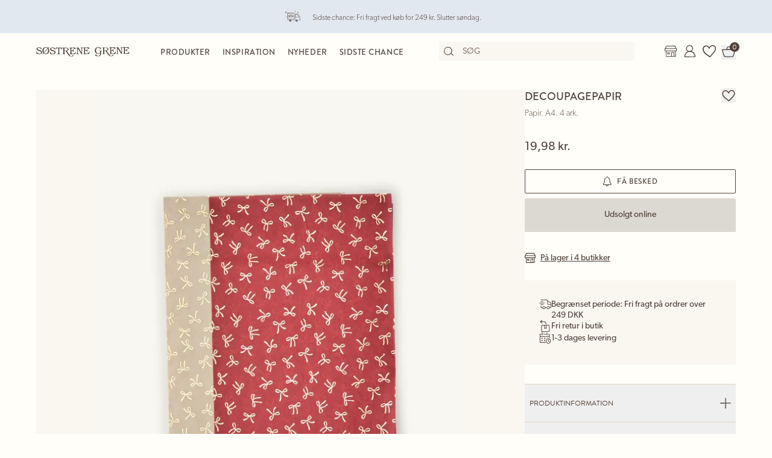

--- FILE ---
content_type: text/html; charset=utf-8
request_url: https://sostrenegrene.com/da/produkter/kreativitet/decoupagepapir-p-fe067a2f
body_size: 14923
content:

<!DOCTYPE html>
<html lang="da">
<head>
    <meta charset="utf-8">
    <meta http-equiv="X-UA-Compatible" content="IE=edge">
    <meta name="viewport" content="width=device-width, initial-scale=1">
    <title>Decoupagepapir | Papir. A4. 4 ark. | Red</title>
    <meta property="og:locale" content="da_dk" />
    <meta property="og:site_name" content="Søstrene Grene" />
    <meta name="p:domain_verify" content="b72a268b193765c834c2a4f9f88ba8ff" />
    <meta property="fb:app_id" content="1956948844558260" />
    
        <meta name="google-site-verification" content="FTcsc7Tn2W5UCkaf-JiJrPi5j_6VWkD3st31O03F8rM" />

        <script type="text/javascript">
            window.cookieInformationCustomConfig = {
                acceptFrequency: 180,
                declineFrequency: 14
            };
        </script>
        <script id="CookieConsent" data-culture="DA" src="https://policy.cookieinformation.com/uc.js" data-cbid="dc0519fa-f470-41d7-8153-6108cb88a31e" type="text/javascript"></script>
        <!-- Google Tag Manager -->
        <script>
            window._etmc = window._etmc || [];
            window.dataLayer = window.dataLayer || [];
            function gtag() {
                dataLayer.push(arguments);
            }
            gtag('consent', 'default', {
                ad_storage: 'denied',
                analytics_storage: 'denied',
                ad_user_data: 'denied',
                ad_personalization: 'denied',
                wait_for_update: 500,
            });
            gtag('set', 'ads_data_redaction', true);
            gtag('set', 'url_passthrough', true); 

            window.dataLayer.push({
                originalLocation: document.location.protocol + '//' +
                    document.location.hostname +
                    document.location.pathname +
                    document.location.search
            });

            window.dataLayer.push({
                event: 'originalVariables',
                LoggedInState: 'LoggedOut',
                pageType: "productDetails"
            });

            <!-- Google Tag Manager -->
            (function(w,d,s,l,i){w[l]=w[l]||[];w[l].push({'gtm.start':
                    new Date().getTime(),event:'gtm.js'});var f=d.getElementsByTagName(s)[0],
                    j=d.createElement(s),dl=l!='dataLayer'?'&l='+l:'';j.async=true;j.src=
                    'https://www.googletagmanager.com/gtm.js?id=' + i + dl; f.parentNode.insertBefore(j, f);
            })(window, document, 'script', 'dataLayer', 'GTM-PHGK3GG');
        </script>
        <!-- End Google Tag Manager -->


    <script type="text/javascript">
//<![CDATA[
var __jsnlog_configure = function (JL) {
JL.setOptions({"clientIP": "3.131.133.129:35892, 3.131.133.129",
"requestId": "40003600-0001-a400-b63f-84710c7967bb",
"enabled": true,
"maxMessages": 2147483647});
var logger0=JL();
logger0.setOptions({"userAgentRegex": "^((?!FBAN\\/FBIOS).)*$"});
}; try { __jsnlog_configure(JL); } catch(e) {};
//]]>
</script>

    <meta name="msapplication-TileColor" content="#fffef7">
    <meta name="msapplication-config" content="https://assets.sostrenegrene.com/client/dist/favicon/browserconfig.xml">
    <meta name="theme-color" content="#fffef7">
    <link rel="preload" href="https://use.typekit.net/lcb5gkz.css" as="style" onload="this.onload=null;this.rel='stylesheet'">
    <noscript><link rel="stylesheet" href="https://use.typekit.net/lcb5gkz.css"></noscript>
        <link rel="dns-prefetch" href="https://assets.sostrenegrene.com" crossorigin>
        <link rel="preconnect" href="https://assets.sostrenegrene.com" crossorigin>
        <link rel="dns-prefetch" href="https://media.sostrenegrene.com" crossorigin>
        <link rel="preconnect" href="https://media.sostrenegrene.com" crossorigin>
        <link rel="dns-prefetch" href="https://hello.myfonts.net" crossorigin>
        <link rel="preconnect" href="https://hello.myfonts.net" crossorigin>
        <link rel="dns-prefetch" href="https://policy.cookieinformation.com" crossorigin>
        <link rel="preconnect" href="https://policy.cookieinformation.com" crossorigin>
        <link rel="dns-prefetch" href="https://policy.app.cookieinformation.com" crossorigin>
        <link rel="preconnect" href="https://policy.app.cookieinformation.com" crossorigin>
        <link rel="preconnect" href="https://s.pinimg.com" crossorigin>
        <link rel="preconnect" href="https://ct.pinterest.com" crossorigin>
        <link rel="preconnect" href="https://connect.facebook.net" crossorigin>
        <link rel="preconnect" href="https://www.facebook.com" crossorigin>
        <link rel="preconnect" href="https://track.adform.net" crossorigin>
        <link rel="preconnect" href="https://www.google.dk" crossorigin>
        <link rel="preconnect" href="https://www.google-analytics.com" crossorigin>
        <link rel="preconnect" href="https://analytics.google.com" crossorigin>
        <link rel="preconnect" href="https://stats.g.doubleclick.net" crossorigin>
        <link rel="preconnect" href="https://www.google.com" crossorigin>
        <link rel="preconnect" href="https://www.googletagmanager.com" crossorigin>
        <link rel="preconnect" href="https://siteimproveanalytics.com" crossorigin>
            <link rel="preload" as="script" href="https://assets.sostrenegrene.com/client/dist/assets/main-C_f219pP.js" crossorigin />
            <link rel="stylesheet" href="https://assets.sostrenegrene.com/client/dist/assets/index-C1fiOVYO.css" crossorigin />
        <link rel="preload" as="script" href="/da-DK/70E842CC0A63E22CD3B0E72BF4EC92CF/dictionary.js">
    



<link rel="preload" as="image"
      href="https://media.sostrenegrene.com/cdn-cgi/image/width=1024,height=1365,fit=cover,background=%23f9f7f0,format=webp,quality=80background=%23f9f7f0/catalog/123071-1-502108-011_pack_a.png"
      imagesrcset="https://media.sostrenegrene.com/cdn-cgi/image/width=320,height=427,fit=cover,background=%23f9f7f0,format=webp,quality=80/catalog/123071-1-502108-011_pack_a.png 320w, https://media.sostrenegrene.com/cdn-cgi/image/width=640,height=853,fit=cover,background=%23f9f7f0,format=webp,quality=80/catalog/123071-1-502108-011_pack_a.png 640w, https://media.sostrenegrene.com/cdn-cgi/image/width=1024,height=1365,fit=cover,background=%23f9f7f0,format=webp,quality=80/catalog/123071-1-502108-011_pack_a.png 1024w, https://media.sostrenegrene.com/cdn-cgi/image/width=1600,height=2133,fit=cover,background=%23f9f7f0,format=webp,quality=80/catalog/123071-1-502108-011_pack_a.png 1600w"
      imagesizes="(min-width: 1025px) 25vw,(min-width: 769px) 50vw,(min-width: 0px) 33vw" />

    <script type="text/javascript">
            window.mParticle = {
                config: {
                    isDevelopmentMode: false,
                    identityCallback: function (result) { },
                    dataPlan: {
                        planId: 'web',
                        planVersion: 1
                    },
                    v1SecureServiceUrl: 'mp.sostrenegrene.com/webevents/v1/JS/',
                    v2SecureServiceUrl: 'mp.sostrenegrene.com/webevents/v2/JS/',
                    v3SecureServiceUrl: 'mp.sostrenegrene.com/webevents/v3/JS/',
                    configUrl: 'mp.sostrenegrene.com/tags/JS/v2/',
                    identityUrl: 'mp.sostrenegrene.com/identity/v1/',
                    aliasUrl: 'mp.sostrenegrene.com/webevents/v1/identity/'
                },
            };
            (function (t) { window.mParticle = window.mParticle || {}; window.mParticle.EventType = { Unknown: 0, Navigation: 1, Location: 2, Search: 3, Transaction: 4, UserContent: 5, UserPreference: 6, Social: 7, Other: 8 }; window.mParticle.eCommerce = { Cart: {} }; window.mParticle.Identity = {}; window.mParticle.config = window.mParticle.config || {}; window.mParticle.config.rq = []; window.mParticle.config.snippetVersion = 2.3; window.mParticle.ready = function (t) { window.mParticle.config.rq.push(t) }; var e = ["endSession", "logError", "logBaseEvent", "logEvent", "logForm", "logLink", "logPageView", "setSessionAttribute", "setAppName", "setAppVersion", "setOptOut", "setPosition", "startNewSession", "startTrackingLocation", "stopTrackingLocation"]; var o = ["setCurrencyCode", "logCheckout"]; var i = ["identify", "login", "logout", "modify"]; e.forEach(function (t) { window.mParticle[t] = n(t) }); o.forEach(function (t) { window.mParticle.eCommerce[t] = n(t, "eCommerce") }); i.forEach(function (t) { window.mParticle.Identity[t] = n(t, "Identity") }); function n(e, o) { return function () { if (o) { e = o + "." + e } var t = Array.prototype.slice.call(arguments); t.unshift(e); window.mParticle.config.rq.push(t) } } var dpId, dpV, config = window.mParticle.config, env = config.isDevelopmentMode ? 1 : 0, dbUrl = "?env=" + env, dataPlan = window.mParticle.config.dataPlan; dataPlan && (dpId = dataPlan.planId, dpV = dataPlan.planVersion, dpId && (dpV && (dpV < 1 || dpV > 1e3) && (dpV = null), dbUrl += "&plan_id=" + dpId + (dpV ? "&plan_version=" + dpV : ""))); var mp = document.createElement("script"); mp.type = "text/javascript"; mp.async = true; mp.src = "https://mp.sostrenegrene.com/tags/JS/v2/" + t + "/mparticle.js" + dbUrl; var c = document.getElementsByTagName("script")[0]; c.parentNode.insertBefore(mp, c) }
        )("eu1-749e7f6b5e5e6f438c8e26b1772ce4a0");
    </script>

    <script>
        try {
            document.fonts.forEach(function (f) {
                f.family.indexOf('Serendipity') !== -1 && f.load();
            });
        } catch (e) { }
    </script>
    <link rel="apple-touch-icon" sizes="180x180" href="https://assets.sostrenegrene.com/client/dist/favicon/apple-touch-icon.png">
    <link rel="icon" type="image/png" sizes="32x32" href="https://assets.sostrenegrene.com/client/dist/favicon/favicon-32x32.png">
    <link rel="icon" type="image/png" sizes="16x16" href="https://assets.sostrenegrene.com/client/dist/favicon/favicon-16x16.png">
    <link rel="manifest" href="https://assets.sostrenegrene.com/client/dist/favicon/site.webmanifest">
    <link rel="mask-icon" href="https://assets.sostrenegrene.com/client/dist/favicon/safari-pinned-tab.svg" color="#504139">
    <link rel="shortcut icon" href="https://assets.sostrenegrene.com/client/dist/favicon/favicon.ico">
</head>
<body class="bg-white-100">
    <script type="text/javascript" src="/da-DK/70E842CC0A63E22CD3B0E72BF4EC92CF/dictionary.js" async></script>
    <script>
        window.vertica = {
            pageData: {"messages":{"productIds":null},"entity":{"id":107213,"provider":"pim"},"metadata":{"navigationTitle":"Decoupagepapir","seoTitle":"Decoupagepapir | Papir. A4. 4 ark. | Red","seoDescription":"Kreative glæder","seoImage":null,"url":"https://sostrenegrene.com/da/produkter/kreativitet/decoupagepapir-p-fe067a2f","index":false,"id":"fe067a2f","languages":[{"language":"da-DK","url":"https://sostrenegrene.com/da/produkter/kreativitet/decoupagepapir-p-fe067a2f"},{"language":"en-GB","url":"https://sostrenegrene.com/en-gb/products/creativity/decoupage-paper-p-fe067a2f"},{"language":"fr-FR","url":"https://sostrenegrene.com/fr/produits/creativite/papier-de-decoupage-p-fe067a2f"},{"language":"nl-NL","url":"https://sostrenegrene.com/nl/producten/creativiteit/decoupagepapier-p-fe067a2f"},{"language":"nl-BE","url":"https://sostrenegrene.com/nl-be/producten/creativiteit/decoupagepapier-p-fe067a2f"},{"language":"fr-BE","url":"https://sostrenegrene.com/fr-be/produits/creativite/papier-de-decoupage-p-fe067a2f"},{"language":"nb-NO","url":"https://sostrenegrene.com/no/produkter/kreativitet/decoupagepapir-p-fe067a2f"},{"language":"sv-SE","url":"https://sostrenegrene.com/se/produkter/kreativitet/decoupagepapper-p-fe067a2f"},{"language":"en-IE","url":"https://sostrenegrene.com/ie/products/creativity/decoupage-paper-p-fe067a2f"},{"language":"fr-CH","url":"https://sostrenegrene.com/fr-ch/produits/creativite/papier-de-decoupage-p-fe067a2f"},{"language":"de-CH","url":"https://sostrenegrene.com/de-ch/produkte/kreativitaet/decoupage-papier-p-fe067a2f"},{"language":"de-DE","url":"https://sostrenegrene.com/de/produkte/kreativitaet/decoupage-papier-p-fe067a2f"},{"language":"de-AT","url":"https://sostrenegrene.com/at/produkte/kreativitaet/decoupage-papier-p-fe067a2f"}]},"tracking":{"contentTypeId":1067,"contentId":1069,"contentGroupName":"productDetails_Product","contentGroupId":"1067_1069"},"navigation":{"breadcrumb":[{"name":"Søstrene Grene","url":"/da"},{"name":"Produkter","url":"/da/produkter"},{"name":"Kreativitet","url":"/da/produkter/kreativitet-c-8304"}],"fullBreadCrumb":[{"name":"Søstrene Grene","url":"/da"},{"name":"Produkter","url":"/da/produkter"},{"name":"Kreativitet","url":"/da/produkter/kreativitet-c-8304"},{"name":"Hobbyartikler","url":"/da/produkter/hobbyartikler-c-8353"},{"name":"Papirvarer","url":"/da/produkter/papirvarer-c-8366"}]},"showChatbot":true,"showWatermelonChatbot":true,"isKreaContext":false,"jsonContent":{"alias":"productDetails","content":{"details":{"id":"fe067a2f","identifiers":{"pim":107213,"categories":["2","24","241","2027","206"],"series":null,"brand":null},"name":"Decoupagepapir","subtitle":"Papir. A4. 4 ark.","favoritedBy":null,"description":"Søstrenes decoupagepapir er lavet af 100% FSC®-certificeret papir. Der er fire A4-ark med to designs.\n\nSlip Deres kreativitet løs med Anna og Claras vidunderlige hobbyartikler.","annaAndClaraText":null,"seriesId":null,"brand":null,"availability":{"status":4,"availableAt":null},"uniqueSellingPoints":[{"type":"FreeShipping","logo":{"svg":{"focalPoint":{"left":0.59619140625,"top":0.44791666666666669},"map":null,"width":96,"height":96,"aspectRatio":1.0,"extension":null,"config":null,"videoId":null,"altText":null,"type":0,"imageType":0,"mediaUrlConfig":{"cdnBaseUrl":"https://contenthub-media.sostrenegrene.com/cdn-cgi/image","sourceUrl":"media/vznjos35/png_delivery.png"},"id":0,"name":null,"url":"https://grene-prod-contenthub-media.azureedge.net/vznjos35/png_delivery.png"},"png":{"focalPoint":{"left":0.59619140625,"top":0.44791666666666669},"map":null,"width":96,"height":96,"aspectRatio":1.0,"extension":null,"config":null,"videoId":null,"altText":null,"type":0,"imageType":0,"mediaUrlConfig":{"cdnBaseUrl":"https://contenthub-media.sostrenegrene.com/cdn-cgi/image","sourceUrl":"media/vznjos35/png_delivery.png"},"id":0,"name":null,"url":"https://grene-prod-contenthub-media.azureedge.net/vznjos35/png_delivery.png"}},"text":"Begrænset periode: Fri fragt på ordrer over 249 DKK","link":null,"trackingId":"freeShippingUsp"},{"type":"FreeReturnToStore","logo":{"svg":{"focalPoint":{"left":0.5,"top":0.5},"map":null,"width":96,"height":96,"aspectRatio":1.0,"extension":null,"config":null,"videoId":null,"altText":null,"type":0,"imageType":0,"mediaUrlConfig":{"cdnBaseUrl":"https://contenthub-media.sostrenegrene.com/cdn-cgi/image","sourceUrl":"media/nuup1tot/png-return.png"},"id":0,"name":null,"url":"https://grene-prod-contenthub-media.azureedge.net/nuup1tot/png-return.png"},"png":{"focalPoint":{"left":0.5,"top":0.5},"map":null,"width":96,"height":96,"aspectRatio":1.0,"extension":null,"config":null,"videoId":null,"altText":null,"type":0,"imageType":0,"mediaUrlConfig":{"cdnBaseUrl":"https://contenthub-media.sostrenegrene.com/cdn-cgi/image","sourceUrl":"media/nuup1tot/png-return.png"},"id":0,"name":null,"url":"https://grene-prod-contenthub-media.azureedge.net/nuup1tot/png-return.png"}},"text":"Fri retur i butik","link":null,"trackingId":"FreeReturninStoreUsp"},{"type":"All","logo":{"svg":{"focalPoint":{"left":0.5,"top":0.5},"map":null,"width":96,"height":96,"aspectRatio":1.0,"extension":null,"config":null,"videoId":null,"altText":null,"type":0,"imageType":0,"mediaUrlConfig":{"cdnBaseUrl":"https://contenthub-media.sostrenegrene.com/cdn-cgi/image","sourceUrl":"media/35bl55f4/png-calender-time.png"},"id":0,"name":null,"url":"https://grene-prod-contenthub-media.azureedge.net/35bl55f4/png-calender-time.png"},"png":{"focalPoint":{"left":0.5,"top":0.5},"map":null,"width":96,"height":96,"aspectRatio":1.0,"extension":null,"config":null,"videoId":null,"altText":null,"type":0,"imageType":0,"mediaUrlConfig":{"cdnBaseUrl":"https://contenthub-media.sostrenegrene.com/cdn-cgi/image","sourceUrl":"media/35bl55f4/png-calender-time.png"},"id":0,"name":null,"url":"https://grene-prod-contenthub-media.azureedge.net/35bl55f4/png-calender-time.png"}},"text":"1-3 dages levering","link":null,"trackingId":"DeliveryDaysUsp"}],"information":[{"name":"LeveringOgReturnering","title":"Levering og returnering","sections":[{"value":"<p>Forventet leveringstid fra ordreafgivelse er 1-3 hverdage. Vi leverer kun i Danmark, dog ikke Grønland og Færøerne. <br><br>Den forventede leveringstid kan variere i spidsbelastningsperioder. <br><br>Pakken kan også afhentes ved Søstrene Grenes webshop i Viby J.</p>","icons":null,"links":[{"url":"https://sostrenegrene.com/da/kundeservice/levering","text":"Læs mere","type":0,"anchorOrQuerystring":null,"target":null}],"type":2,"header":"Levering"},{"value":"<p>De kan returnere Deres onlinekøb i op til 30 dage, efter De har modtaget varerne. De står selv for betaling af returfragten. <br><br>Ved brug af den medsendte returlabel fratrækkes 34,95 kr. Deres tilgodehavende.<br><br>Det er også muligt at returnere varer, som er købt online, i vores fysiske butikker. Husk i så fald at medbringe Deres udfyldte returseddel.<br><br>Madvarer byttes ikke af hensyn til hygiejne.</p>\n<p>&nbsp;</p>\n<p>Husk, at De kan bytte julegaver købt i Søstrene Grene i perioden 22. oktober til og med 23. december i indeværende år helt frem til den 15. januar i det nye år.</p>","icons":null,"links":[{"url":"https://sostrenegrene.com/da/kundeservice/returnering-og-reklamation","text":"Læs mere","type":0,"anchorOrQuerystring":null,"target":null}],"type":2,"header":"Returnering"}],"trackingId":"accordionDeliveryReturnConditions"},{"name":"OmSøstreneGrene","title":"Om Søstrene Grene","sections":[{"value":"<p>Søstrene Grene er en danskejet virksomhed med mere end 300 butikker verden over. De fiktive søstre, Anna og Clara, har været en del af fortællingen lige siden butikkens grundlæggelse i 1973.<br><br>Vi tilbyder et bredt udvalg af blandt andet boliginteriør, køkkenudstyr og hobbyartikler – med rødder i skandinavisk design og til altid venlige priser.</p>","icons":null,"links":[{"url":"https://sostrenegrene.com/da/anna-og-clara","text":"Læs mere","type":0,"anchorOrQuerystring":null,"target":null}],"type":2,"header":"Velkommen hos Søstrene Grene"}],"trackingId":"about-sosg-test"}],"variantInfo":null,"variants":[{"sku":"502108-011","isFavorite":null,"availability":{"status":4,"availableAt":null},"pricing":{"vat":{"amount":25.0,"formatted":"25 %"},"unit":{"amount":19.98,"formatted":"19,98 kr."},"comparison":null,"ecoCharge":null,"package":null,"packageComparison":null,"packageDescriptionLabel":null},"inventory":{"inStock":0,"description":null,"state":20,"inStores":{"status":0,"description":"På lager i 4 butikker"},"productId":"fe067a2f","sku":"502108-011"},"color":{"type":0,"name":"Red","luminance":1,"codes":["#AA182C"]},"media":[{"focalPoint":null,"map":null,"width":4624,"height":5965,"aspectRatio":0.78,"extension":null,"config":null,"videoId":null,"altText":null,"type":0,"imageType":1,"mediaUrlConfig":{"cdnBaseUrl":"https://media.sostrenegrene.com/cdn-cgi/image","sourceUrl":"catalog/123071-1-502108-011_pack_a.png"},"id":0,"name":null,"url":"https://grene-prod-omni.azureedge.net/catalog/123071-1-502108-011_pack_a.png"}],"information":[{"name":"ProductInformation","title":"Produktinformation","sections":[{"value":[{"value":{"amount":33.0,"unit":"Centimeter","formatted":"33 cm"},"key":"Længde","type":6},{"value":{"amount":22.0,"unit":"Centimeter","formatted":"22 cm"},"key":"Bredde","type":6},{"value":{"amount":22.0,"unit":"Gram","formatted":"22 g"},"key":"Nettovægt","type":6}],"type":0,"header":"Produktmål"},{"value":"Søstrenes decoupagepapir er lavet af 100% FSC®-certificeret papir. Der er fire A4-ark med to designs.\n\nSlip Deres kreativitet løs med Anna og Claras vidunderlige hobbyartikler.","icons":null,"links":null,"type":2,"header":"Produktbeskrivelse"},{"value":[{"value":["Red"],"key":"Farve","type":1},{"value":["Papir"],"key":"Materialer","type":1},{"value":"CN","key":"Produktionsland","type":0},{"value":4,"key":"Antal","type":2},{"value":{"amount":22.0,"unit":"Gram","formatted":"22 g"},"key":"Nettovægt","type":6},{"value":"502108-011","key":"Varenummer","type":0}],"type":0,"header":"Specifikationer"}],"trackingId":"accordionProductInformation"}],"labelling":[{"category":0,"name":"Certificeringer","labels":[{"description":"FSC® 100% Paper garanterer, at produktet er produceret af papir, som udelukkende stammer fra skove, som er FSC-certificeret og drevet på ansvarlig vis.","link":{"url":"https://sostrenegrene.com/da/ansvarlighed/produkter","text":"Læs mere","type":0,"anchorOrQuerystring":null,"target":null},"type":0,"icon":{"focalPoint":null,"map":null,"width":172,"height":192,"aspectRatio":0.9,"extension":null,"config":null,"videoId":null,"altText":null,"type":0,"imageType":1,"mediaUrlConfig":{"cdnBaseUrl":"https://media.sostrenegrene.com/cdn-cgi/image","sourceUrl":"catalog/156119-2-fsc.png"},"id":0,"name":null,"url":"https://grene-prod-omni.azureedge.net/catalog/156119-2-fsc.png"},"name":"FSC® 100% Paper","subtitle":"FSC® 100% Paper","caption":null,"customLabelText":null,"id":"FSCPaper"}]}],"ecoCharge":null,"sortedMedia":[{"focalPoint":null,"map":null,"width":4624,"height":5965,"aspectRatio":0.78,"extension":null,"config":null,"videoId":null,"altText":null,"type":0,"imageType":1,"mediaUrlConfig":{"cdnBaseUrl":"https://media.sostrenegrene.com/cdn-cgi/image","sourceUrl":"catalog/123071-1-502108-011_pack_a.png"},"id":0,"name":null,"url":"https://grene-prod-omni.azureedge.net/catalog/123071-1-502108-011_pack_a.png"}],"variantName":"Red","seoTitle":"Decoupagepapir | Papir. A4. 4 ark. | Red","notForSale":false,"fetchRecommendationsOnVariantChange":false,"allowRemindMe":true,"productModules":[],"barcode":"5711812668344"}],"additionalShippingInfo":null,"projects":[],"tracking":{"categoryIds":["2","24","241","2027","206"],"primaryCategoryId":"241","shortDescription":"Kreative glæder","shortDescriptionLength":15,"descriptionLength":176,"brand":null,"labelling":"FSCPaper","categoryLevel1":"Creativity","categoryLevel2":"Craft supplies","categoryLevel3":"Stationery"},"marketNames":{"da-DK":"Decoupagepapir","en-GB":"Découpage paper","fr-FR":"Papier de découpage","nl-NL":"Decoupagepapier","nl-BE":"Decoupagepapier","fr-BE":"Papier de découpage","nb-NO":"Decoupagepapir","sv-SE":"Decoupagepapper","en-IE":"Découpage paper","fr-CH":"Papier de découpage","de-CH":"Découpage-Papier","de-DE":"Découpage-Papier","de-AT":"Découpage-Papier"},"categoryIds":["2","24","241","2027","206"],"campaignIds":[2011,2012,71000,13000],"directUrl":"/da/produkter/kreativitet/decoupagepapir-p-fe067a2f","hrefLangUrls":{"da-DK":"https://sostrenegrene.com/da/produkter/kreativitet/decoupagepapir-p-fe067a2f","en-GB":"https://sostrenegrene.com/en-gb/products/creativity/decoupage-paper-p-fe067a2f","fr-FR":"https://sostrenegrene.com/fr/produits/creativite/papier-de-decoupage-p-fe067a2f","nl-NL":"https://sostrenegrene.com/nl/producten/creativiteit/decoupagepapier-p-fe067a2f","nl-BE":"https://sostrenegrene.com/nl-be/producten/creativiteit/decoupagepapier-p-fe067a2f","fr-BE":"https://sostrenegrene.com/fr-be/produits/creativite/papier-de-decoupage-p-fe067a2f","nb-NO":"https://sostrenegrene.com/no/produkter/kreativitet/decoupagepapir-p-fe067a2f","sv-SE":"https://sostrenegrene.com/se/produkter/kreativitet/decoupagepapper-p-fe067a2f","en-IE":"https://sostrenegrene.com/ie/products/creativity/decoupage-paper-p-fe067a2f","fr-CH":"https://sostrenegrene.com/fr-ch/produits/creativite/papier-de-decoupage-p-fe067a2f","de-CH":"https://sostrenegrene.com/de-ch/produkte/kreativitaet/decoupage-papier-p-fe067a2f","de-DE":"https://sostrenegrene.com/de/produkte/kreativitaet/decoupage-papier-p-fe067a2f","de-AT":"https://sostrenegrene.com/at/produkte/kreativitaet/decoupage-papier-p-fe067a2f"},"fullCategoryList":[{"2":{"pimId":"2","name":"Kreativitet","parentCategoryId":null,"url":"/da/produkter/kreativitet/","urlIdentifier":"-c-8304","hrefLangDictionary":{"da-DK":"/da/produkter/kreativitet/","de-DE":"/de/produkte/kreativitaet/","fr-FR":"/fr/produits/creativite/","nb-NO":"/no/produkter/kreativitet/","nl-NL":"/nl/producten/creativiteit/","sv-SE":"/se/produkter/kreativitet/","en-GB":"/en-gb/products/creativity/","de-AT":"/at/produkte/kreativitaet/","de-CH":"/de-ch/produkte/kreativitaet/","en-IE":"/ie/products/creativity/","fr-BE":"/fr-be/produits/creativite/","fr-CH":"/fr-ch/produits/creativite/","nl-BE":"/nl-be/producten/creativiteit/","fi-FI":"/fi/tuotteet/luovuus/"}},"24":{"pimId":"24","name":"Hobbyartikler","parentCategoryId":"2","url":"/da/produkter/hobbyartikler/","urlIdentifier":"-c-8353","hrefLangDictionary":{"da-DK":"/da/produkter/hobbyartikler/","de-DE":"/de/produkte/bastelbedarf/","fr-FR":"/fr/produits/loisirs-creatifs/","nb-NO":"/no/produkter/hobbyartikler/","nl-NL":"/nl/producten/hobbyartikelen/","sv-SE":"/se/produkter/hobbyartikler/","en-GB":"/en-gb/products/craft-supplies/","de-AT":"/at/produkte/bastelbedarf/","de-CH":"/de-ch/produkte/bastelbedarf/","en-IE":"/ie/products/craft-supplies/","fr-BE":"/fr-be/produits/loisirs-creatifs/","fr-CH":"/fr-ch/produits/loisirs-creatifs/","nl-BE":"/nl-be/producten/hobbyartikelen/","fi-FI":"/fi/tuotteet/askartelutarvikkeet/"}},"241":{"pimId":"241","name":"Papirvarer","parentCategoryId":"24","url":"/da/produkter/papirvarer/","urlIdentifier":"-c-8366","hrefLangDictionary":{"da-DK":"/da/produkter/papirvarer/","de-DE":"/de/produkte/bastelpapier/","fr-FR":"/fr/produits/papeterie/","nb-NO":"/no/produkter/skrivesaker/","nl-NL":"/nl/producten/briefpapier/","sv-SE":"/se/produkter/pappersartiklar/","en-GB":"/en-gb/products/stationery/","de-AT":"/at/produkte/bastelpapier/","de-CH":"/de-ch/produkte/bastelpapier/","en-IE":"/ie/products/stationery/","fr-BE":"/fr-be/produits/papeterie/","fr-CH":"/fr-ch/produits/papeterie/","nl-BE":"/nl-be/producten/briefpapier/","fi-FI":"/fi/tuotteet/toimistotarvikkeet/"}}},{"2027":{"pimId":"2027","name":"Jul","parentCategoryId":null,"url":"/da/produkter/jul/","urlIdentifier":"-c-8574","hrefLangDictionary":{"da-DK":"/da/produkter/jul/","de-DE":"/de/produkte/weihnachten/","fr-FR":"/fr/produits/noel/","nb-NO":"/no/produkter/jul/","nl-NL":"/nl/producten/kerstmis/","sv-SE":"/se/produkter/jul/","en-GB":"/en-gb/products/christmas/","de-AT":"/at/produkte/weihnachten/","de-CH":"/de-ch/produkte/weihnachten/","en-IE":"/ie/products/christmas/","fr-BE":"/fr-be/produits/noel/","fr-CH":"/fr-ch/produits/noel/","nl-BE":"/nl-be/producten/kerstmis/","fi-FI":"/fi/tuotteet/joulu/"}},"206":{"pimId":"206","name":"Julepynt","parentCategoryId":"2027","url":"/da/produkter/julepynt/","urlIdentifier":"-c-8657","hrefLangDictionary":{"da-DK":"/da/produkter/julepynt/","de-DE":"/de/produkte/weihnachtsdeko/","fr-FR":"/fr/produits/decorations-de-noel/","nb-NO":"/no/produkter/julepynt/","nl-NL":"/nl/producten/kerstversiering/","sv-SE":"/se/produkter/julpynt/","en-GB":"/en-gb/products/christmas-decorations/","de-AT":"/at/produkte/weihnachtsdeko/","de-CH":"/de-ch/produkte/weihnachtsdeko/","en-IE":"/ie/products/christmas-decorations/","fr-BE":"/fr-be/produits/decorations-de-noel/","fr-CH":"/fr-ch/produits/decorations-de-noel/","nl-BE":"/nl-be/producten/kerstversiering/","fi-FI":"/fi/tuotteet/joulukoristeet/"}}}],"campaign":null},"supplementaryTitle":null}}},
            searchContext: {"batchSearchResultUrl":"/da/sogning"},
            footerNavigation: {"linkGroupAboveGraphics":[{"title":"Populære temaer","links":[{"name":"Børnefødselsdag","target":null,"url":"/da/inspiration/bornefodselsdag-t-1321"},{"name":"Fastelavn","target":null,"url":"/da/inspiration/fastelavn-t-1322"},{"name":"Halloween","target":null,"url":"/da/inspiration/halloween-t-4598"},{"name":"Påske","target":null,"url":"/da/inspiration/paske-t-4600"},{"name":"Bryllup","target":null,"url":"/da/inspiration/bryllup-t-4597"},{"name":"Barnedåb og babyshower","target":null,"url":"/da/inspiration/barnedab-t-4599"},{"name":"Havefest","target":null,"url":"da/inspiration/havefest-t-4602"},{"name":"Vidunderligt uderum","target":null,"url":"/da/inspiration/vidunderligt-uderum-t-10535"},{"name":"Kreative vægge","target":null,"url":"/da/inspiration/kreative-vaegge-t-10544"},{"name":"Opbevaring og praktik","target":null,"url":"/da/inspiration/opbevaring-og-praktik-t-10539"}],"noFollow":false,"trackingName":""},{"title":"DIY-projekter","links":[{"name":"Strik","target":null,"url":"/da/inspiration/strik-h-1712"},{"name":"Hækling","target":null,"url":"/da/inspiration/haekling-h-4796"},{"name":"Gaveindpakning","target":null,"url":"/da/inspiration/gaveindpakning-h-1405"},{"name":"Interiør og dekoration","target":null,"url":"/da/inspiration/interior-og-dekoration-h-1387"},{"name":"Kreativ med børn","target":null,"url":"/da/inspiration/kreativ-med-born-h-1619"},{"name":"Nål og tråd","target":null,"url":"/da/inspiration/nal-og-trad-h-4801"},{"name":"Smykker og accessories","target":null,"url":"/da/inspiration/smykker-og-accessories-h-1372"},{"name":"Kreativt genbrug","target":null,"url":"/da/inspiration/kreativt-genbrug-h-4794"},{"name":"Mal og tegn","target":null,"url":"/da/inspiration/mal-og-tegn-h-4750"},{"name":"Strygeperler","target":null,"url":"/da/inspiration/strygeperler-h-4816"}],"noFollow":false,"trackingName":""}],"graphicsDesktop":{"focalPoint":{"left":0.5,"top":0.5},"map":null,"width":0,"height":0,"aspectRatio":null,"extension":"svg","config":null,"videoId":null,"altText":null,"type":3,"imageType":null,"mediaUrlConfig":{"cdnBaseUrl":"https://assets.sostrenegrene.com/cdn-cgi/image","sourceUrl":"media/uzwdwfs0/footer_desktop_2024.svg"},"id":23486,"name":"Footer Desktop 2024","url":"https://assets.sostrenegrene.com/media/uzwdwfs0/footer_desktop_2024.svg"},"graphicsMobile":{"focalPoint":{"left":0.5,"top":0.5},"map":null,"width":0,"height":0,"aspectRatio":null,"extension":"svg","config":null,"videoId":null,"altText":null,"type":3,"imageType":null,"mediaUrlConfig":{"cdnBaseUrl":"https://assets.sostrenegrene.com/cdn-cgi/image","sourceUrl":"media/45be1guy/footer_mobil_2024.svg"},"id":23487,"name":"Footer Mobil 2024","url":"https://assets.sostrenegrene.com/media/45be1guy/footer_mobil_2024.svg"},"linkGroupBelowGraphics":[{"title":"Shop","links":[{"name":"Bolig","target":"","url":"https://sostrenegrene.com/da/produkter/bolig-c-8239"},{"name":"Kreativitet","target":"","url":"https://sostrenegrene.com/da/produkter/kreativitet-c-8304"},{"name":"Fest","target":"","url":"https://sostrenegrene.com/da/produkter/fest-c-8305"},{"name":"Kontorartikler","target":"","url":"https://sostrenegrene.com/da/produkter/kontorartikler-c-8306"},{"name":"Børn","target":"","url":"https://sostrenegrene.com/da/produkter/born-c-8307"},{"name":"Accessories","target":"","url":"https://sostrenegrene.com/da/produkter/accessories-c-8308"},{"name":"Mad og drikke","target":"","url":"https://sostrenegrene.com/da/produkter/mad-og-drikke-c-8309"},{"name":"Skønhed","target":"","url":"https://sostrenegrene.com/da/produkter/skonhed-c-8310"},{"name":"Fortrinlige kup","target":null,"url":"/da/landing/fortrinlige-kup"},{"name":"Rum","target":null,"url":"https://sostrenegrene.com/da/rum"},{"name":"Sidste chance","target":null,"url":"/da/landing/sidste-chance"},{"name":"Jul","target":"","url":"https://sostrenegrene.com/da/produkter/jul-c-8574"},{"name":"Påske","target":"","url":"https://sostrenegrene.com/da/produkter/paske-c-10507"}],"noFollow":false,"trackingName":""},{"title":"Følg Anna og Clara","links":[{"name":"Facebook","target":"_blank","url":"https://www.facebook.com/sostrenegreneDK"},{"name":"Pinterest","target":"_blank","url":"https://www.pinterest.com/sostrenegrenes/"},{"name":"Instagram","target":"_blank","url":"https://www.instagram.com/sostrenegrene"},{"name":"TikTok","target":"_blank","url":"https://www.tiktok.com/@sostrenegrene"},{"name":"LinkedIn","target":"_blank","url":"https://www.linkedin.com/company/sostrene-grenes-import-a-s"},{"name":"YouTube","target":null,"url":"https://www.youtube.com/user/sostrenegrene"},{"name":"Threads","target":null,"url":"https://www.threads.net/@sostrenegrene"}],"noFollow":false,"trackingName":""},{"title":"Søstrene Grene","links":[{"name":"Anna og Clara","target":null,"url":"/da/anna-og-clara"},{"name":"Ansvarlighed","target":null,"url":"/da/ansvarlighed"},{"name":"Persondatapolitik","target":null,"url":"/da/persondatapolitik"},{"name":"Overensstemmelseserklæringer","target":null,"url":"/da/overensstemmelseserklaeringer"},{"name":"Presse","target":"_blank","url":"https://press.sostrenegrene.com/da"},{"name":"Karriere i butik","target":"_blank","url":"https://jobs.sostrenegrene.com/da"},{"name":"Karriere på HQ","target":"_blank","url":"https://career.sostrenegrene.com/"},{"name":"Tilbagekaldelser","target":"_blank","url":"https://press.sostrenegrene.com/da/tilbagekaldelser"},{"name":"Find butik","target":null,"url":"/da/butikker"},{"name":"Creating Moments","target":"_blank","url":"https://creatingmoments.com/da"},{"name":"Whistleblower","target":null,"url":"/da/whistleblower"}],"noFollow":false,"trackingName":""},{"title":"Kundeservice","links":[{"name":"Kontakt","target":null,"url":"/da/kundeservice"},{"name":"FAQ","target":null,"url":"/da/faq"},{"name":"Levering","target":null,"url":"/da/kundeservice/levering"},{"name":"Reklamation og returnering","target":null,"url":"/da/kundeservice/returnering-og-reklamation"},{"name":"Handelsbetingelser","target":null,"url":"/da/handelsbetingelser"},{"name":"Cookie-politik","target":null,"url":"/da/cookie-politik"},{"name":"Pixel ansvarsfraskrivelse","target":null,"url":"/da/kundeservice/pixel-ansvarsfraskrivelse"},{"name":"Konkurrencevilkår","target":null,"url":"/da/kundeservice/konkurrencevilkar"},{"name":"Smiley-ordningen​","target":null,"url":"/da/ansvarlighed/produkter/smiley-ordningen"},{"name":"B2B","target":null,"url":"/da/landing/b2b"}],"noFollow":false,"trackingName":""}],"appInfoBlockText":"Udforsk Søstrene Grenes app fyldt med inspiration og vidunderlige produkter","appInfoBlockImage":{"focalPoint":{"left":0.5,"top":0.5},"map":null,"width":375,"height":2649,"aspectRatio":null,"extension":"png","config":null,"videoId":null,"altText":"","type":3,"imageType":null,"mediaUrlConfig":{"cdnBaseUrl":"https://assets.sostrenegrene.com/cdn-cgi/image","sourceUrl":"media/cw1bz4pg/dk_app_content_-footer_-web_januar2023.png"},"id":14570,"name":"DK App Content Footer Web Januar2023","url":"https://assets.sostrenegrene.com/media/cw1bz4pg/dk_app_content_-footer_-web_januar2023.png"},"annaAndClaraBlockText":"Mens Anna er kreativ æstetiker, er Clara praktisk og organiseret. Til sammen repræsenterer de to søstre alt det, Søstrene Grene byder på.","annaAndClaraBlockLink":{"name":"Lær Anna og Clara at kende","target":null,"url":"/da/anna-og-clara"},"annaAndClaraBlockTitle":"Mød Anna og Clara"},
            kreaHeaderNavigation: null,
            kreaFooterNavigation: null,
            kreaNewsletterSignupConsentText: "",
            kreaPrivacyPolicyUrl: null,
            isKreaContext: false,
            pageDisclaimer : "",
            serverCultures: [{"name":"Österreich","language":"Deutsch","url":"/at","isoCode":"de-AT","hidden":false},{"name":"Belgique","language":"Français","url":"/fr-be","isoCode":"fr-BE","hidden":false},{"name":"België","language":"Nederlands","url":"/nl-be","isoCode":"nl-BE","hidden":false},{"name":"Schweiz","language":"Deutsch","url":"/de-ch","isoCode":"de-CH","hidden":false},{"name":"Suisse","language":"Français","url":"/fr-ch","isoCode":"fr-CH","hidden":false},{"name":"Danmark","language":"Dansk","url":"/da","isoCode":"da-DK","hidden":false},{"name":"Deutschland","language":"Deutsch","url":"/de","isoCode":"de-DE","hidden":false},{"name":"Suomi","language":"Suomen kieli","url":"/fi","isoCode":"fi-FI","hidden":false},{"name":"France","language":"Français","url":"/fr","isoCode":"fr-FR","hidden":false},{"name":"United Kingdom","language":"English","url":"/en-gb","isoCode":"en-GB","hidden":false},{"name":"Ireland","language":"English","url":"/ie","isoCode":"en-IE","hidden":false},{"name":"Nederland","language":"Nederlands","url":"/nl","isoCode":"nl-NL","hidden":false},{"name":"Norge","language":"Norsk","url":"/no","isoCode":"nb-NO","hidden":false},{"name":"Sverige","language":"Svenska","url":"/se","isoCode":"sv-SE","hidden":false}],
            culture: "da-DK",
            language: "da",
            market: "DK",
            enableStoreInventory: true,
            mfl10Enabled: true,
            enableGeoCoding: false,
            enableBackendPurchaseTracking: false,
            enableReceiptHero: true,
            marketUrl: "/da",
            currencyCode: "DKK", 
            storeListUrl: "/da/butikker",
            baseUrl: "sostrenegrene.com",
            cdnUrl: "https://assets.sostrenegrene.com",
            isProduction: true,
            checkoutContext: {
                hasCheckout: true,
                checkoutUrl: "/da/kassen",
                checkoutTermsUrl: "/da/handelsbetingelser",
                disableLoginPromotion: false,
                validatePostalCodeAndCity: true,
                deliveryInfoUrl: "/da/kundeservice/levering",
                footerInformation: [{"icon":"https://assets.sostrenegrene.com/media/tfpmbsht/delivery.svg","title":"Levering og returnering","text":"<p><strong>Levering</strong></p>\n<p>Forventet leveringstid fra ordreafgivelse er 1-3 hverdage. Vi leverer kun i Danmark, dog ikke Grønland og Færøerne. Den forventede leveringstid kan variere i spidsbelastningsperioder. Pakken kan også afhentes ved Søstrene Grenes webshop i Viby J.</p>\n<p><a rel=\"noopener\" href=\"/da/kundeservice/levering\" target=\"_blank\" title=\"Levering\">Læs mere om levering</a></p>\n<p><strong><br>Returnering</strong></p>\n<p>De kan returnere Deres onlinekøb i op til 30 dage, efter De har modtaget varerne. De står selv for betaling af returfragten. Ved brug af den medsendte returlabel fratrækkes 34,95 kr. Deres tilgodehavende. Møbelvarer kan dog returneres uden beregning ved brug af det medsendte returlabel.<br><br>Det er også muligt at returnere varer, som er købt online, i vores fysiske butikker. Husk i så fald at medbringe Deres udfyldte returseddel.</p>\n<p>Madvarer byttes ikke af hensyn til hygiejne.</p>\n<p><a rel=\"noopener\" href=\"/da/kundeservice/returnering-og-reklamation\" target=\"_blank\" title=\"Returnering og reklamation\">Læs mere om returnering</a></p>"},{"icon":"https://assets.sostrenegrene.com/media/g2fo0mdt/lock.svg","title":"Sikkerhed","text":"<p>Når De anvender betalingskort på sostrenegrene.com og i Søstrene Grenes app, er det kun Søstrene Grenes PCI-certificerede samarbejdspartner – og ikke Søstrene Grene – som får adgang til Deres kortoplysninger. Behandling af Deres kortoplysninger er derfor alene en sag mellem Dem og Søstrene Grenes PCI-certificerede samarbejdspartner, selvom det sker, mens De benytter sostrenegrene.com eller Søstrene Grenes app.</p>"}],
                upsaleStepUrl: "/da/kassen/fristende-fund"
            },
            compliancePageUrl: "/da/ansvarlighed/produkter#anchor-z2qguwqu",
            privacyPolicyUrl: "/da/persondatapolitik",
            availableCountries: [{"countryCode":"AL","phonePrefix":"+355","isMarket":false,"postalCodePattern":null,"phoneMinLength":8,"phoneMaxLength":9,"phoneNumberPattern":null,"removeLeadingZero":false},{"countryCode":"AD","phonePrefix":"+376","isMarket":false,"postalCodePattern":null,"phoneMinLength":6,"phoneMaxLength":9,"phoneNumberPattern":null,"removeLeadingZero":false},{"countryCode":"BE","phonePrefix":"+32","isMarket":true,"postalCodePattern":"^[0-9]{4}$","phoneMinLength":8,"phoneMaxLength":10,"phoneNumberPattern":null,"removeLeadingZero":false},{"countryCode":"BA","phonePrefix":"+387","isMarket":false,"postalCodePattern":null,"phoneMinLength":8,"phoneMaxLength":9,"phoneNumberPattern":null,"removeLeadingZero":false},{"countryCode":"BG","phonePrefix":"+359","isMarket":false,"postalCodePattern":null,"phoneMinLength":7,"phoneMaxLength":9,"phoneNumberPattern":null,"removeLeadingZero":false},{"countryCode":"DK","phonePrefix":"+45","isMarket":true,"postalCodePattern":"^[0-9]{4}$","phoneMinLength":8,"phoneMaxLength":8,"phoneNumberPattern":null,"removeLeadingZero":false},{"countryCode":"EE","phonePrefix":"+372","isMarket":false,"postalCodePattern":null,"phoneMinLength":7,"phoneMaxLength":8,"phoneNumberPattern":null,"removeLeadingZero":false},{"countryCode":"FI","phonePrefix":"+358","isMarket":true,"postalCodePattern":"^[0-9]{5}$","phoneMinLength":5,"phoneMaxLength":12,"phoneNumberPattern":null,"removeLeadingZero":false},{"countryCode":"FR","phonePrefix":"+33","isMarket":true,"postalCodePattern":"^[0-9]{5}$","phoneMinLength":9,"phoneMaxLength":10,"phoneNumberPattern":"^(6\\d{8}|7\\d{8}|06\\d{8}|07\\d{8})$","removeLeadingZero":true},{"countryCode":"FO","phonePrefix":"+298","isMarket":true,"postalCodePattern":null,"phoneMinLength":6,"phoneMaxLength":6,"phoneNumberPattern":null,"removeLeadingZero":false},{"countryCode":"GR","phonePrefix":"+30","isMarket":false,"postalCodePattern":null,"phoneMinLength":10,"phoneMaxLength":10,"phoneNumberPattern":null,"removeLeadingZero":false},{"countryCode":"NL","phonePrefix":"+31","isMarket":true,"postalCodePattern":"^[1-9]\\d{3}[\\s-]?[a-zA-Z]{2,}$","phoneMinLength":9,"phoneMaxLength":10,"phoneNumberPattern":null,"removeLeadingZero":false},{"countryCode":"IE","phonePrefix":"+353","isMarket":true,"postalCodePattern":"^[a-zA-Z]\\w{2}\\s?\\w{4}$","phoneMinLength":7,"phoneMaxLength":10,"phoneNumberPattern":null,"removeLeadingZero":false},{"countryCode":"IS","phonePrefix":"+354","isMarket":true,"postalCodePattern":null,"phoneMinLength":7,"phoneMaxLength":9,"phoneNumberPattern":null,"removeLeadingZero":false},{"countryCode":"IT","phonePrefix":"+39","isMarket":false,"postalCodePattern":null,"phoneMinLength":6,"phoneMaxLength":12,"phoneNumberPattern":null,"removeLeadingZero":false},{"countryCode":"XK","phonePrefix":"+383","isMarket":false,"postalCodePattern":null,"phoneMinLength":8,"phoneMaxLength":8,"phoneNumberPattern":null,"removeLeadingZero":false},{"countryCode":"HR","phonePrefix":"+385","isMarket":false,"postalCodePattern":null,"phoneMinLength":8,"phoneMaxLength":9,"phoneNumberPattern":null,"removeLeadingZero":false},{"countryCode":"LV","phonePrefix":"+371","isMarket":false,"postalCodePattern":null,"phoneMinLength":8,"phoneMaxLength":8,"phoneNumberPattern":null,"removeLeadingZero":false},{"countryCode":"LI","phonePrefix":"+423","isMarket":false,"postalCodePattern":null,"phoneMinLength":3,"phoneMaxLength":12,"phoneNumberPattern":null,"removeLeadingZero":false},{"countryCode":"LT","phonePrefix":"+370","isMarket":false,"postalCodePattern":null,"phoneMinLength":8,"phoneMaxLength":8,"phoneNumberPattern":null,"removeLeadingZero":false},{"countryCode":"LU","phonePrefix":"+352","isMarket":false,"postalCodePattern":null,"phoneMinLength":8,"phoneMaxLength":12,"phoneNumberPattern":null,"removeLeadingZero":false},{"countryCode":"MT","phonePrefix":"+356","isMarket":false,"postalCodePattern":null,"phoneMinLength":8,"phoneMaxLength":8,"phoneNumberPattern":null,"removeLeadingZero":false},{"countryCode":"MD","phonePrefix":"+373","isMarket":false,"postalCodePattern":null,"phoneMinLength":8,"phoneMaxLength":8,"phoneNumberPattern":null,"removeLeadingZero":false},{"countryCode":"MC","phonePrefix":"+377","isMarket":false,"postalCodePattern":null,"phoneMinLength":8,"phoneMaxLength":9,"phoneNumberPattern":null,"removeLeadingZero":false},{"countryCode":"ME","phonePrefix":"+382","isMarket":false,"postalCodePattern":null,"phoneMinLength":8,"phoneMaxLength":8,"phoneNumberPattern":null,"removeLeadingZero":false},{"countryCode":"MK","phonePrefix":"+389","isMarket":false,"postalCodePattern":null,"phoneMinLength":8,"phoneMaxLength":8,"phoneNumberPattern":null,"removeLeadingZero":false},{"countryCode":"NO","phonePrefix":"+47","isMarket":true,"postalCodePattern":"^[0-9]{4}$","phoneMinLength":4,"phoneMaxLength":12,"phoneNumberPattern":null,"removeLeadingZero":false},{"countryCode":"PL","phonePrefix":"+48","isMarket":false,"postalCodePattern":null,"phoneMinLength":9,"phoneMaxLength":9,"phoneNumberPattern":null,"removeLeadingZero":false},{"countryCode":"PT","phonePrefix":"+351","isMarket":false,"postalCodePattern":null,"phoneMinLength":9,"phoneMaxLength":9,"phoneNumberPattern":null,"removeLeadingZero":false},{"countryCode":"RO","phonePrefix":"+40","isMarket":false,"postalCodePattern":null,"phoneMinLength":9,"phoneMaxLength":9,"phoneNumberPattern":null,"removeLeadingZero":false},{"countryCode":"SM","phonePrefix":"+378","isMarket":false,"postalCodePattern":null,"phoneMinLength":6,"phoneMaxLength":12,"phoneNumberPattern":null,"removeLeadingZero":false},{"countryCode":"CH","phonePrefix":"+41","isMarket":true,"postalCodePattern":"^[1-9]\\d{3}$","phoneMinLength":9,"phoneMaxLength":9,"phoneNumberPattern":null,"removeLeadingZero":false},{"countryCode":"RS","phonePrefix":"+381","isMarket":false,"postalCodePattern":null,"phoneMinLength":8,"phoneMaxLength":10,"phoneNumberPattern":null,"removeLeadingZero":false},{"countryCode":"SK","phonePrefix":"+421","isMarket":false,"postalCodePattern":null,"phoneMinLength":9,"phoneMaxLength":9,"phoneNumberPattern":null,"removeLeadingZero":false},{"countryCode":"SI","phonePrefix":"+386","isMarket":false,"postalCodePattern":null,"phoneMinLength":8,"phoneMaxLength":8,"phoneNumberPattern":null,"removeLeadingZero":false},{"countryCode":"ES","phonePrefix":"+34","isMarket":false,"postalCodePattern":null,"phoneMinLength":3,"phoneMaxLength":9,"phoneNumberPattern":null,"removeLeadingZero":false},{"countryCode":"GB","phonePrefix":"+44","isMarket":true,"postalCodePattern":"^[A-Za-z]{1,2}[0-9Rr][0-9A-Za-z]? ?[0-9][ABD-HJLNP-UW-Zabd-hjlnp-uw-z]{2}$","phoneMinLength":7,"phoneMaxLength":10,"phoneNumberPattern":null,"removeLeadingZero":false},{"countryCode":"SE","phonePrefix":"+46","isMarket":true,"postalCodePattern":"^\\d{3}\\s?\\d{2}$","phoneMinLength":6,"phoneMaxLength":9,"phoneNumberPattern":null,"removeLeadingZero":false},{"countryCode":"CZ","phonePrefix":"+420","isMarket":false,"postalCodePattern":null,"phoneMinLength":9,"phoneMaxLength":9,"phoneNumberPattern":null,"removeLeadingZero":false},{"countryCode":"DE","phonePrefix":"+49","isMarket":true,"postalCodePattern":"^[0-9]{5}$","phoneMinLength":3,"phoneMaxLength":12,"phoneNumberPattern":null,"removeLeadingZero":false},{"countryCode":"UA","phonePrefix":"+380","isMarket":false,"postalCodePattern":null,"phoneMinLength":9,"phoneMaxLength":9,"phoneNumberPattern":null,"removeLeadingZero":false},{"countryCode":"HU","phonePrefix":"+36","isMarket":false,"postalCodePattern":null,"phoneMinLength":8,"phoneMaxLength":9,"phoneNumberPattern":null,"removeLeadingZero":false},{"countryCode":"AT","phonePrefix":"+43","isMarket":true,"postalCodePattern":"^[0-9]{4}$","phoneMinLength":4,"phoneMaxLength":13,"phoneNumberPattern":null,"removeLeadingZero":false},{"countryCode":"VA","phonePrefix":"+379","isMarket":false,"postalCodePattern":null,"phoneMinLength":6,"phoneMaxLength":12,"phoneNumberPattern":null,"removeLeadingZero":false}],
            userContext: {
                hasLogin: true,
                fbLoginEnabled: true,
                appleLoginEnabled: false,
                loginScreenFooterLinks: [],
                myPageUrl: "/da/min-side",
                myPersonalInformationUrl: "",
                myPageFavoriteProductsUrl: "/da/min-side/gemte-produkter",
                newsletterSignupConsentText: "Ja, send meddelelser med inspiration, kampagner, produkter, begivenheder samt kundeunders&#xF8;gelser. Ved at acceptere, vil De modtage indhold og anbefalinger, tilpasset Dem via e-mail og sms (samt evt. Facebook, Instagram, Google, Youtube og Pinterest). De kan til enhver tid &#xE6;ndre Deres pr&#xE6;ferencer eller afmelde Dem. L&#xE6;s {0}."
            },
            diyListUrl: "/da/diy",
            
            frontendLogging: [],
            paymentProviderSettingsModel:{"environment":"live","clientKey":"live_5HLEW6OIKNF3XBBN7W3UXSSJZUH4HJNP"},
            appContext: {
                appleStoreLink: "https://apps.apple.com/dk/app/s%C3%B8strene-grene/id1574504323",
                googleStoreLink: "https://play.google.com/store/apps/details?id=com.sostrenegrene",
                appleStoreImage: {"focalPoint":{"left":0.5,"top":0.5},"map":null,"width":239,"height":80,"aspectRatio":null,"extension":"png","config":null,"videoId":null,"altText":"","type":3,"imageType":null,"mediaUrlConfig":{"cdnBaseUrl":"https://assets.sostrenegrene.com/cdn-cgi/image","sourceUrl":"media/ltzhh53o/app-store-badge-apple-da.png"},"id":9327,"name":"App.Store.Badge.Apple Da","url":"https://assets.sostrenegrene.com/media/ltzhh53o/app-store-badge-apple-da.png"},
                googleStoreImage: {"focalPoint":{"left":0.5,"top":0.5},"map":null,"width":270,"height":80,"aspectRatio":null,"extension":"png","config":null,"videoId":null,"altText":"","type":3,"imageType":null,"mediaUrlConfig":{"cdnBaseUrl":"https://assets.sostrenegrene.com/cdn-cgi/image","sourceUrl":"media/fucntxpb/app-store-badge-google-da.png"},"id":9328,"name":"App.Store.Badge.Google Da","url":"https://assets.sostrenegrene.com/media/fucntxpb/app-store-badge-google-da.png"}
            }
        };
    </script>
    <script type="text/javascript" src="/da-DK/3629d5d2a90e4736bc9b44b31ce92976/legal.js" defer></script>
        <script>
                window.vertica.chat = {
                    watermelonConfig: {
                        widgetId: "OJRGpQC3gXZ",
                        settingsId: "13673",
                        widgetIdInline: "",
                        settingsIdInline: "",
                },
                };
            </script>

        <!-- Google Tag Manager (noscript) -->
        <noscript><iframe src="https://www.googletagmanager.com/ns.html?id=GTM-PHGK3GG" height="0" width="0" style="display:none;visibility:hidden" title="Google Tag Manager Noscript frame"></iframe></noscript>
        <!-- End Google Tag Manager (noscript) -->

    <div id="app"></div>

            <script type="module" src="https://assets.sostrenegrene.com/client/dist/assets/main-C_f219pP.js" crossorigin></script>

    <script type="text/javascript">
            var legazyBrowser = !!window.MSInputMethodContext && !!window.document.documentMode;
            var isEdge = !legazyBrowser && !!window.StyleMedia;

            function loadAppJs(src, filename, onError, onSuccess) {
                var js = document.createElement("script");
                js.type = "text/javascript";
                js.src = src + filename;
                js.onerror = onError;
                if (onSuccess) {
                    js.onload = onSuccess;
                }
                document.body.appendChild(js);
            }

            if (legazyBrowser || isEdge) {
                loadAppJs('/client/dist/', 'oldbrowser.js');
            }
        </script>

        <script src=""
                data-consent-src="https://script.historianhq.com/e47870c8c97c489f8f415b5bee4c1701"
                data-category-consent="cookie_cat_marketing"
                type='text/javascript'
                defer>
            </script>
</body>
</html>

--- FILE ---
content_type: text/css
request_url: https://assets.sostrenegrene.com/client/dist/assets/VariantPickerOverlay-CqX4guSp.css
body_size: -176
content:
.c-add-to-cart-input[data-v-ca1e67ff] .c-text-input>div:first-child{flex:0 1 100%}.c-add-to-cart-input[data-v-ca1e67ff] .c-text-input__input-wrap{flex:0 1 100%}.image-width[data-v-e85ff7fc]{max-width:16.7rem}.variant-wrap[data-v-e85ff7fc]{position:relative;z-index:3;margin-top:auto;margin-bottom:auto;display:flex;height:100%;min-height:100%;width:100%;flex-direction:column;padding-left:2rem;padding-right:2rem}.image-container[data-v-e85ff7fc]{width:100%;scroll-snap-type:x mandatory;overflow-x:scroll;white-space:nowrap;display:flex;scrollbar-width:none;-ms-overflow-style:none}.image-container[data-v-e85ff7fc]::-webkit-scrollbar{display:none}.child-container[data-v-e85ff7fc]{scroll-snap-align:center;scroll-snap-stop:always;flex:0 0 auto;width:100%;position:relative}@media (min-width: 769px){.image-width[data-v-e85ff7fc]{max-width:29.4rem}}


--- FILE ---
content_type: application/x-javascript
request_url: https://assets.sostrenegrene.com/client/dist/assets/BasketOverlay-CUguyR0P.js
body_size: 7217
content:
import{w as e,a as t,A as a,ah as l,M as n,D as s,E as i,N as o,P as r,O as u,R as c,V as d,y as v,a6 as m,J as p,F as f,G as k,X as b,z as g,_ as h,$ as x,T as y,a1 as w,S as _,a0 as B,x as I}from"./vendor-ZwQ4IhU2.js";import{r as C,s as L,t as T,a as A,d as j,e as P,f as R,M as $,B as O,P as S,g as E,h as F,A as M,p as z,_ as N,u as U,I as D,i as Q,j as q,v as H,k as V,l as G,m as X,q as J,w as W,C as K,x as Y}from"./main-C_f219pP.js";import{_ as Z,a as ee,b as te}from"./CheckoutPaymentMethods.vue_vue_type_script_setup_true_lang-BwEiV1cr.js";import{g as ae}from"./UpsellUtil-BBp-LXaV.js";import{_ as le,a as ne}from"./LineItemWrapper.vue_vue_type_script_lang-CbnYZVHz.js";import{_ as se}from"./FavoriteToggle.vue_vue_type_script_setup_true_lang-C0KxQ4Kz.js";const ie={class:"border-t sticky inset-x-0 bottom-0 z-5 border-white-500 bg-sand-10"},oe={class:"flex w-full flex-wrap py-8 md:mx-auto md:pb-24 md:pt-16"},re={class:"mx-16 w-full md:mx-40"},ue={class:"items-center pt-8 xs:-mx-8 xs:flex md:-mx-12 md:pt-16"},ce={class:"w-full xs:px-8 md:px-12"},de={class:"c-btn__text whitespace-nowrap text-14 font-brandon-medium leading-16 md:text-16"},ve=e({__name:"BasketFooter",emits:["close-basket"],setup(e,{emit:v}){const m=v,p=t(""),f=a(()=>C.currentRoute.value.path),k=a(()=>p.value===f.value);l(async()=>{p.value=await ae(L.checkoutContext.checkoutUrl)});const b=()=>{m("close-basket")},g=a(()=>k.value?T("checkout.Basket.ReturnToCheckout"):T("checkout.Basket.ContinueToCheckout"));return(e,t)=>{const a=n("RouterLink");return i(),s("footer",ie,[o("div",oe,[o("div",re,[r(Z,{"show-cheapest-shipping-method":""}),t[0]||(t[0]=u()),o("div",ue,[o("div",ce,[r(a,{to:p.value,class:"c-btn c-btn--primary justify-center",onClick:b},{default:c(()=>[o("span",de,d(g.value),1)]),_:1},8,["to"])])])])])])}}}),me={class:"w-full my-20 max-w-480 mx-auto"},pe={class:"relative"},fe={class:"relative h-12 mb-8"},ke={class:"relative mx-12 top-4 h-4 bg-sand-40 overflow-visible"},be={class:"flex justify-between text-14 text-brown-80 mb-1.5"},ge=e({__name:"ShippingProgressBar",props:{currentAmount:{},minAmount:{default:0},maxAmount:{default:500}},setup(e){const l=t(!1);v(()=>{setTimeout(()=>{l.value=!0},1e3)});const r=e,c=a(()=>{if(!l.value)return 0;const e=r.currentAmount/r.maxAmount*100;return Math.min(Math.max(e,0),100)}),g=a(()=>r.currentAmount>=r.maxAmount);return(e,t)=>{const a=n("cIcon");return i(),s("div",me,[o("div",pe,[o("div",fe,[t[0]||(t[0]=o("div",{class:"absolute rounded-full w-12 h-12 bg-brown-80 z-1"},null,-1)),t[1]||(t[1]=u()),o("div",ke,[o("div",{class:p(["absolute top-0 left-0 h-full bg-brown-80 rounded-full transition-all duration-300 ease-out w-full origin-left",{"opacity-0":!l.value}]),style:m({transform:`scaleX(${c.value+"%"})`})},null,6)]),t[2]||(t[2]=u()),o("div",{class:p(["absolute top-0 right-0 rounded-full w-12 h-12 bg-sand-40",{"!bg-brown-80":g.value}])},[g.value?(i(),f(a,{key:0,name:"check",class:"w-6 h-6 text-white-100 absolute top-1/2 left-1/2 -translate-x-1/2 -translate-y-1/2"})):k("",!0)],2)]),t[4]||(t[4]=u()),o("div",be,[o("span",null,d(b(A)(e.minAmount,!0,!1)),1),t[3]||(t[3]=u()),o("span",null,d(b(A)(e.maxAmount,!0,!1)),1)])])])}}}),he={key:0},xe={class:"flex w-full justify-center px-8 py-25"},ye={class:"text-14 font-gibson-regular leading-18 md:text-16"},we={class:"flex w-full justify-center px-8 pb-16 pt-16 md:pt-24"},_e={class:"text-14 font-gibson-regular leading-18 md:text-16"},Be=e({__name:"BasketFreeShippingBanner",setup(e){const t=a(()=>{var e;return!j.modifiedByServer&&null!=(null==(e=j.basket)?void 0:e.freeShipmentLimit)}),l=a(()=>{var e,a,l,n,s;if(!t.value)return"";const i=(null==(a=null==(e=j.basket)?void 0:e.lineItemsTotal)?void 0:a.amount)||0;return(o=((null==(s=null==(n=null==(l=j)?void 0:l.basket)?void 0:n.freeShipmentLimit)?void 0:s.amount)||0)-i)>0?T("checkout.Basket.FreeDelivery.ShopMoreToGet",A(o,!0)):T("checkout.Basket.FreeDelivery.Obtained");var o});return(e,a)=>{const v=n("cIcon");return t.value?(i(),s("div",he,[r(P,{"feature-key":"checkout-progress-bar-gratis-fragt","fallback-variation":"control"},{control:c(()=>[o("div",xe,[r(v,{name:"delivery",width:"20",class:"mr-16"}),a[0]||(a[0]=u()),o("span",ye,d(l.value),1)])]),"variation-a":c(()=>{var e,t,n,s;return[o("div",we,[r(v,{name:"delivery",width:"20",class:"mr-16"}),a[1]||(a[1]=u()),o("span",_e,d(l.value),1)]),a[2]||(a[2]=u()),r(ge,{class:"mb-20 mt-0 pt-0 px-24 md:px-0","current-amount":(null==(t=null==(e=b(j).basket)?void 0:e.lineItemsTotal)?void 0:t.amount)||0,"min-amount":0,"max-amount":(null==(s=null==(n=b(j).basket)?void 0:n.freeShipmentLimit)?void 0:s.amount)||0},null,8,["current-amount","max-amount"])]}),_:1})])):k("",!0)}}}),Ie={class:"sticky inset-x-0 top-0 z-mobile-menu flex w-full items-center bg-sand-10 md:ml-auto"},Ce={class:"w-full md:h-full"},Le=e({__name:"BasketHeader",emits:["close-click"],setup(e,{emit:t}){const l=t,n=a(()=>L.checkoutContext.checkoutUrl),v=a(()=>C.currentRoute.value.path),m=a(()=>n.value===v.value),p=()=>{l("close-click")},b=a(()=>m.value?T("checkout.Basket.Heading.Checkout"):T("checkout.Basket.Heading"));return(e,t)=>(i(),s("div",Ie,[o("div",Ce,[r(R,{"is-basket":!m.value,onClose:p},{default:c(()=>[m.value?k("",!0):(i(),f($,{key:0,class:"mr-24 md:mr-48"})),u(" "+d(b.value),1)]),_:1},8,["is-basket"])])]))}}),Te={key:0,class:"bg-sand-40 px-20 md:px-40","body-scroll-lock-ignore":""},Ae={class:"mb-0 font-brandon text-14 font-medium uppercase leading-16 md:text-20 md:font-normal md:leading-24"},je={key:0,class:"-mx-8 flex overflow-hidden md:mx-0"},Pe={class:"w-221 px-8 md:mr-16 md:w-202 md:px-0"},Re={key:1,class:"-mx-20 md:mx-0"},$e=N(e({__name:"BasketRecommendations",setup(e){const l=a(()=>j.itemCount||0),v=t(null),m=t("INIT"),b=a(()=>O.activeBreakpoint),y=t(null);g(b,()=>{y.value&&(Array.isArray(y.value)?y.value.forEach(e=>e.resize()):y.value.resize())});const w=e=>{const t={arrowShape:"M89.6 97.3c.9-2.4.3-4.1-2.1-5.7-.7-.5-1.4-1-2-1.5-3-2.2-6.2-4.4-9.2-6.5-1.9-1.3-3.7-2.9-5.5-4.3-1.2-1-2.5-2.1-3.8-3.1l-.7-.6c-1.4-1-2.8-2.1-4-3.3l-1.9-1.7c-.9-.8-1.7-1.5-2.5-2.3-1.2-1.1-2.5-2.2-3.7-3.2-1.7-1.5-3.5-3-5-4.5-1-1-2-2-3-2.9-.9-.8-1.7-1.6-2.5-2.4-1.5-1.5-2.9-3-4.2-4.5-.6-.6-1.1-1.2-1.7-1.8-.2-.5-.5-.9-.9-1.3 0-.1-.4-.4-.8-.8l-.3-.3c.2-.2.4-.4.5-.6.6-.7 1.2-1.4 1.5-1.6 1.9-1.7 3.8-3.1 6.3-4.9 2.5-1.7 4.9-3.5 7.3-5.3 1.3-1 2.6-1.8 4-2.7l1.3-.8c1.2-.7 2.2-1.5 3.4-2.4l1.4-1 1.1-.7c1.4-1 2.8-2 4.1-3 1-.8 1.9-1.6 2.9-2.4.6-.5 1.3-1 1.9-1.6.8-.7 1.7-1.3 2.5-2 .6-.5 1.1-.9 1.7-1.3 1.4-1.1 2.7-2.1 4.1-3.1l1.4-1c.6-.4 1.2-.8 1.7-1.2.2-.2.5-.3.7-.5.6-.4 1.2-.8 1.8-1.3 1.1-1 2-1.9 2.1-3.9 0-.6.2-2.4-1.2-3.7-1-1-1.8-1.2-3.2-1.5h-.7c-1.3 0-2.5.5-3.6 1.4-.9.7-1.6 1.2-2.5 1.8l-.9.6c-1.6 1.1-3.2 2.3-4.7 3.5L69 8.7c-1.5 1.2-2.9 2.4-4.4 3.6-1.5 1.2-3 2.6-4.6 3.7-1 .8-2.1 1.5-3.1 2.2-.7.5-1.5 1-2.2 1.6-1.9 1.2-3.4 2.2-4.9 3.2-1.5 1-3.2 2.1-5.2 3.5-.7.5-1.5 1-2.2 1.6-.9.7-1.8 1.4-2.8 2l-.9.6c-1.3.9-2.7 1.9-4 2.9-1.3 1-2.5 2.1-3.8 3.2l-1 .9-3 2.7c-.3.3-.8.7-1.1 1.2-.7 1-1.5 2.2-1.5 3.7 0 1.4 0 3.2 1.4 4.9l.5.5.4.4c.5.7 1.1 1.3 1.7 1.9.5.6 1.1 1.1 1.7 1.5.8.9 1.7 1.7 2.5 2.7 1.8 2.1 3.9 4 5.9 5.9l1 .9c2.4 2.4 4.3 4.1 6.1 5.7.8.7 1.7 1.5 2.5 2.2.7.5 1.4 1.1 2 1.7 1 .8 1.9 1.7 2.8 2.6.5.5 1 1 1.6 1.4 1.8 1.6 3.7 3.1 5.6 4.5 1.3 1.1 2.7 2.1 4 3.2 3 2.5 6.2 4.8 9.7 7.4.5.3.9.7 1.4 1 1.2.8 2.2 1.6 3.3 2.4.3.2.6.5.9.7.7.6 1.5 1.3 2.3 1.9 1.1.7 2.4 1.2 3.7 1.2 2.1 0 3.7-1 4.3-2.8v.2z",contain:!0,pageDots:!1,groupCells:!0};return t.cellAlign=e<4?"left":"center",t},_=e=>e.products.map(e=>e.id),B=(e,t)=>{var a;return null==(a=e.products.find(e=>e.id===t))?void 0:a.variantId};return g([m,l],([e,t],[a,l])=>{("INIT"===e||"DONE"===a&&l&&l>t&&0===t)&&(async()=>{m.value="LOADING";try{const e=[],t=await M.recommendations.recommendationsBasketIdOnly();t.forEach(t=>{t.products.forEach(t=>{e.push(t.id)})}),z.ensureLoaded(e),v.value=t,m.value="DONE"}catch(e){m.value="ERROR"}})()},{immediate:!0}),(e,t)=>{const a=n("ProductProvider");return"ERROR"!==m.value&&v.value&&v.value.length>0?(i(),s("div",Te,[(i(!0),s(h,null,x(v.value,e=>(i(),s("div",{key:e.type,class:"flex flex-col gap-24 py-48 md:gap-32 md:py-40"},[o("h3",Ae,d(e.name),1),t[0]||(t[0]=u()),r(a,{"product-ids":_(e)},{default:c(({products:t,productsLoaded:a})=>["LOADING"!==m.value&&a?(i(),s("div",Re,[r(E,{ref_for:!0,ref_key:"flickityRef",ref:y,options:w(t.length),"scroll-wheel":!1,"handle-select":!1,class:"h-full w-full"},{default:c(()=>[(i(!0),s(h,null,x(t,(a,l)=>(i(),s("div",{key:`${a.id}-${B(e,a.id)}`,class:p(["md:mr-16 md:w-202 md:px-0",{"w-233 px-8 pl-20":0===l,"w-233 px-8 pr-20":l===t.length-1,"w-221 px-8":0!==l&&l!==t.length-1}])},[a?(i(),f(F,{key:0,"bg-theme":"E1D8C7",product:a,variant:B(e,a.id),"transparent-bg":!0,"disable-image-swipe":""},null,8,["product","variant"])):k("",!0)],2))),128))]),_:2},1032,["options"])])):(i(),s("div",je,[(i(),s(h,null,x(4,(e,t)=>o("div",{key:t},[o("div",Pe,[r(S,{"aspect-ratio":250/321})])])),64))]))]),_:2},1032,["product-ids"])]))),128))])):k("",!0)}}}),[["__scopeId","data-v-55a6891b"]]),Oe={key:0,class:"flex absolute bottom-0 left-0 right-0 z-1 bg-sand-20 py-8 px-16"},Se={class:"flex justify-between w-full items-center"},Ee={class:"font-gibson-regular text-14 leading-16 w-90 md:w-auto"},Fe=e({__name:"LineItemFavourite",props:{line:{},variantName:{}},emits:["add-to-favourite","moving-message-visibility-change"],setup(e,{emit:l}){const n=e,v=l,m=t(!1),f=t(0);g(m,e=>{v("moving-message-visibility-change",e)});const b=()=>{m.value=!0,f.value=setTimeout(()=>{v("add-to-favourite"),m.value=!1},2500)},h=()=>{clearTimeout(f.value),M.user.removeFavorite(n.line.sku,"Product"),m.value=!1},x=()=>{U.setPostPageLoadAction({key:Q.ShowBasketOverlay,on:D.PageLoadedUserAuthenticated,ttl:3e5})},w=a(()=>({label:"BasketOverlay",action:n.line.product.name+"_"+n.variantName,product:n.line.product,variantSku:n.line.sku})),_=a(()=>T("checkout.Basket.Line.MoveToFavorite",T("myPage.FavoriteProducts.Title"))),B=a(()=>T("checkout.Basket.Line.RemoveFavorite",T("myPage.FavoriteProducts.Title"))),I=a(()=>O.isBreakpointActive("min-md")?"24":"20");return(e,t)=>(i(),s("div",null,[r(se,{"favorite-type":"Product","favorite-identifier":e.line.sku,"show-button-text":!1,"icon-width":I.value,"tracking-event-label":w.value.label,"tracking-event-action":w.value.action,"tracking-event-product":w.value.product,"tracking-event-variant-sku":w.value.variantSku,"tracking-list":"basket","button-class":"mt-4","button-class-favorite":"text-brown-80 hover:text-white-180","button-class-not-favorite":"text-white-180 hover:text-brown-80","add-favorite-label":_.value,"remove-favorite-label":B.value,"always-add":!1,class:p({"opacity-0":m.value}),style:{transition:"opacity 0.5s"},"use-smaller-popup-top-margin":!0,onAddingToFavorite:b,onLoginOpen:x},null,8,["favorite-identifier","icon-width","tracking-event-label","tracking-event-action","tracking-event-product","tracking-event-variant-sku","add-favorite-label","remove-favorite-label","class"]),t[1]||(t[1]=u()),r(y,{appear:"","enter-active-class":"animated fadeIn u-anim-dur-300","leave-active-class":"animated fadeOut u-anim-dur-300"},{default:c(()=>[m.value?(i(),s("div",Oe,[o("div",Se,[o("div",Ee,d(e.$translate("checkout.Basket.Line.ItemMovedToFavorite")),1),t[0]||(t[0]=u()),o("div",{class:"font-brandon-medium text-12 leading-12 uppercase tracking-0.6 justify-center underline pl-10 py-5 cursor-pointer",onClick:h},d(e.$translate("checkout.Basket.Line.CancelMovingItemToFavorite")),1)])])):k("",!0)]),_:1})]))}}),Me=["aria-label","title"],ze={key:1,class:"font-gibson-regular text-14 leading-18 text-center min-w-24"},Ne=["aria-label","title","disabled"],Ue=e({__name:"LineItemAddToCart",props:{product:{},variant:{},inventory:{},allowEdit:{type:Boolean}},setup(e){const t=e,{localQuantity:a,onQuantityUpdate:l,plusButtonDisabled:o,inventoryMaxQuantity:c,addQuantity:v,subtractQuantity:m}=q(t.product,t.variant,t.inventory);return(e,t)=>{const p=n("cIcon"),k=n("TextInputNoValidation"),g=n("c-icon"),h=w("prohibit-zoom");return i(),s("div",null,[_((i(),s("button",{class:"bg-sand-20 w-24 h-24 rounded-full flex justify-center items-center","aria-label":e.$translate("checkout.Basket.Line.QuantityMinus"),title:e.$translate("checkout.Basket.Line.QuantityMinus"),onClick:t[0]||(t[0]=(...e)=>b(m)&&b(m)(...e))},[r(p,{name:"minus",width:"10",class:"relative"})],8,Me)),[[h]]),t[2]||(t[2]=u()),e.allowEdit?_((i(),f(k,{key:0,value:b(a),name:`quantity-${e.variant.sku}`,max:b(c)&&b(c)>0?b(c):null,class:"w-24 inline-block",type:"number",step:"1",pattern:"\\d*","custom-classes":"border-0 text-center px-0","input-classes":"text-center p-0 font-gibson-regular text-14 leading-18","show-clear":!1,"select-text-on-focus":!0,onInput:b(l)},null,8,["value","name","max","onInput"])),[[h]]):(i(),s("span",ze,d(b(a)),1)),t[3]||(t[3]=u()),_((i(),s("button",{class:"bg-sand-20 w-24 h-24 rounded-full flex justify-center items-center","aria-label":e.$translate("checkout.Basket.Line.QuantityPlus"),title:e.$translate("checkout.Basket.Line.QuantityPlus"),disabled:b(o),onClick:t[1]||(t[1]=(...e)=>b(v)&&b(v)(...e))},[r(g,{name:"plus",height:"10",width:"10",class:"relative"})],8,Ne)),[[h]])])}}}),De={class:"ml-12 relative flex-grow md:ml-16"},Qe={class:"flex justify-between"},qe=["aria-label","title"],He={key:0},Ve={class:"font-gibson-light text-12 leading-18 md:text-14"},Ge={class:"font-gibson-regular text-14 leading-18 md:text-18"},Xe={key:0,class:"w-full mt-6 -mb-6 font-gibson-light text-8 text-right text-brown-60"},Je=e({__name:"LineItem",props:{line:{},inventory:{},allowEdit:{type:Boolean},trackingIndex:{}},setup(e){const l=e,m=t(0),b=t(!0),h=t(!1),x=t(null),w=t(!0),_=t(null),I=t(null),C=t(null);function L(e){h.value=e}v(()=>{m.value=l.line.quantity,x.value=new ResizeObserver(()=>{!function(){if(C.value&&_.value&&I.value){const e=C.value.offsetHeight,t=_.value.offsetHeight+I.value.offsetHeight;w.value=e-t>10}}()}),_.value&&x.value.observe(_.value)}),B(()=>{x.value&&x.value.disconnect()});const j=a(()=>{const e=l.line.product.variants.length?l.line.product.variants.find(e=>e.sku===l.line.sku):void 0;if(!e)throw new Error(`Variant with sku ${l.line.sku} not found`);return e});function P(){M.basket.updateLineItem({quantity:0,sku:l.line.sku})}const R=a(()=>!!j.value&&H(j.value)),$=a(()=>{const e=V(j.value)*l.line.quantity;return j.value?T("checkout.Basket.Line.EcoCharge",A(e,!0)):""});function O(){P()}g(()=>l.line.quantity,()=>{m.value=l.line.quantity});const S=a(()=>G(l.line.product)),E=a(()=>j.value?X(j.value):"");return(e,t)=>{const a=n("ResponsiveImage"),l=n("RouterLink"),v=n("UmbracoText"),m=n("c-icon");return i(),f(le,{"line-item":e.line},{default:c(({getImage:n})=>{var g,x,B;return[o("article",{class:p(["py-16 flex",[e.$attrs.class,{"opacity-0 u-trans":!1===b.value}]])},[o("div",{ref_key:"productImage",ref:C,class:"w-96 md:w-120 flex-shrink-0"},[r(l,{to:e.line.product.url??"",class:"relative block",title:e.line.product.name},{default:c(()=>{var t;return[r(a,{"image-url":n.url,alt:n.altText||e.line.product.name,class:p({"c-on-error":!(null==(t=j.value)?void 0:t.media)}),"width-on-screen":{xs:10},"aspect-ratio":.75,"media-url-config":n.mediaUrlConfig,"bg-color":"fffef8"},null,8,["image-url","alt","class","media-url-config"])]}),_:2},1032,["to","title"])],512),t[8]||(t[8]=u()),o("div",De,[o("div",{ref_key:"topPart",ref:_,class:"pb-10 md:pb-18"},[o("div",Qe,[r(l,{to:e.line.product.url??"",title:e.line.product.name},{default:c(()=>[r(v,{text:e.line.product.name,tag:"div",class:p(["block font-gibson-regular text-14 md:text-16 leading-14 break-words pt-10 mb-4 md:pt-14 transition-opacity duration-2000",{"opacity-50":h.value}])},null,8,["text","class"])]),_:1},8,["to","title"]),t[0]||(t[0]=u()),h.value?k("",!0):(i(),s("button",{key:0,class:"c-btn c-btn--sm c-btn--clean mt-8 pl-10","aria-label":e.$translate("checkout.Basket.Line.Remove"),title:e.$translate("checkout.Basket.Line.Remove"),onClick:P},[r(m,{class:"self-center bg-transparent -top-1 relative w-15 h-16",name:"trashcan"})],8,qe))]),t[2]||(t[2]=u()),r(l,{to:e.line.product.url??"",title:e.line.product.name},{default:c(()=>{var a,l;return[e.line.product&&e.line.product.subtitle?(i(),f(v,{key:0,text:e.line.product.subtitle,tag:"div",class:p(["block font-gibson-light text-12 leading-14 md:text-14 mb-4 break-words transition-opacity duration-2000",{"opacity-50":h.value}])},null,8,["text","class"])):k("",!0),t[1]||(t[1]=u()),o("div",{class:p(["font-gibson-light text-12 leading-14 md:text-14 mb-4 break-words duration-2000",{"opacity-50":h.value}])},[S.value?(i(),s("span",He,d(null==(a=e.line.product.variantInfo)?void 0:a.label)+": "+d(null==(l=j.value)?void 0:l.variantName),1)):k("",!0)],2)]}),_:1},8,["to","title"])],512),t[7]||(t[7]=u()),o("div",{ref_key:"bottomPart",ref:I,class:p(w.value?"absolute bottom-12 w-full":"relative")},[o("div",{class:p(["flex justify-between",{"opacity-0":h.value}]),style:{transition:"opacity 0.5s"}},[o("div",Ve,d(null==(B=null==(x=null==(g=j.value)?void 0:g.pricing)?void 0:x.unit)?void 0:B.formatted),1),t[3]||(t[3]=u()),o("div",Ge,[r(y,{mode:"out-in",name:"fade-slide"},{default:c(()=>[(i(),s("span",{key:`${e.line.sku}-${e.line.totalInclVat.amount}`},d(e.$currency(e.line.totalInclVat.amount,!0)),1))]),_:1})])],2),t[5]||(t[5]=u()),R.value?(i(),s("div",Xe,d($.value),1)):k("",!0),t[6]||(t[6]=u()),o("div",{class:p(["flex mt-10 justify-between",w.value?"md:mt-26":"md:mt-12"])},[r(Fe,{line:e.line,"variant-name":E.value,onAddToFavourite:O,onMovingMessageVisibilityChange:L},null,8,["line","variant-name"]),t[4]||(t[4]=u()),r(Ue,{product:e.line.product,variant:j.value,inventory:e.inventory,"allow-edit":e.allowEdit,class:p(["flex items-baseline text-right",{"opacity-0":h.value}]),style:{transition:"opacity 0.5s"}},null,8,["product","variant","inventory","allow-edit","class"])],2)],2)])],2)]}),_:1},8,["line-item"])}}}),We={class:"flex min-h-full"},Ke={class:"relative z-5 flex w-full flex-col bg-white-100"},Ye={key:0,class:"my-16 flex w-full items-center gap-12 bg-sand-30 px-16 py-25 md:py-16"},Ze={class:"font-gibson text-14 font-light leading-18"},et={key:"init",class:"mb-230 mt-128 text-center md:mb-440 md:mt-210"},tt={class:"font-script my-5 text-32 leading-sm tracking-normal md:text-42"},at={key:"result",class:"c-basket__result flex w-full flex-col justify-start"},lt={key:1,class:"my-30 md:my-54"},nt={key:1,class:"w-full bg-sand-20 px-12 pb-40 md:px-40 md:pb-88"},st=e({__name:"Basket",emits:["clear-show"],setup(e,{emit:l}){const m=t(null),b=l;v(()=>{P()});const w=a(()=>j.basket),_=a(()=>j.itemCount||0),B=a(()=>0===_.value),I=a(()=>L.checkoutContext.checkoutUrl),T=a(()=>C.currentRoute.value.path),A=a(()=>I.value===T.value),P=async()=>{await M.basket.get().then(e=>{if(!e||!e.lines)return;const t=e.lines.map(e=>e.product);R(t);const a=[];e.lines.map(e=>{const t=J.basket.formatLineItemProductToTrackingStyle(e);t&&a.push(t)}),W.catalog.trackCheckoutStep(K.Basket),J.basket.trackCheckoutStep(K.Basket,a)}).catch(()=>{})},R=e=>{m.value=e.flatMap(e=>e.variants).map(e=>e.inventory)},$=e=>{let t=m.value&&m.value.find(t=>t.sku===e.sku);if(!t){const a=S(e.product);t=a&&a.find(t=>t.sku===e.sku)}return t||void 0},O=()=>{b("clear-show")},S=e=>z.getInventory(e.id);return g([A,_],([e,t],[a,l])=>{e&&0===t&&1===l&&setTimeout(()=>{C.push({path:j.returnUrl??"/"})},1500)}),(e,t)=>{const a=n("cIcon");return i(),s("div",We,[o("div",Ke,[r(Le,{onCloseClick:O}),t[9]||(t[9]=u()),o("div",{class:p(["flex flex-1 flex-col content-start transition-transform duration-300",{"min-h-screen-1/2":B.value}])},[o("div",{class:p(["flex-grow mx-auto flex w-full flex-col items-center bg-white-100 px-16 md:px-40",{"pb-40 md:pb-88":A.value}])},[A.value&&_.value<2?(i(),s("div",Ye,[r(a,{class:"h-24 w-24",name:"info-frame"}),t[0]||(t[0]=u()),o("div",Ze,d(e.$translate("checkout.Basket.CloseInfo")),1)])):k("",!0),t[4]||(t[4]=u()),r(Be,{class:"my-16 w-full"}),t[5]||(t[5]=u()),r(y,{mode:"out-in","leave-active-class":"animated fadeOut u-anim-dur-300","enter-active-class":"animated fadeIn u-anim-dur-300"},{default:c(()=>{var a;return[B.value?(i(),s("div",et,[r(ee),t[1]||(t[1]=u()),r(Y,{"image-url":"/images/empty-cart.png",width:266,height:204}),t[2]||(t[2]=u()),o("h3",tt,d(e.$translate("checkout.Basket.Empty.Text")),1)])):(i(),s("div",at,[r(ee),t[3]||(t[3]=u()),(i(!0),s(h,null,x(null==(a=w.value)?void 0:a.lines,(e,t)=>(i(),f(Je,{key:e.sku,line:e,"tracking-index":t,inventory:$(e),"allow-edit":!0,class:"border-b flex border-sand-40"},null,8,["line","tracking-index","inventory"]))),128))]))]}),_:1}),t[6]||(t[6]=u()),B.value?k("",!0):(i(),s("div",lt,[r(te)]))],2),t[7]||(t[7]=u()),A.value?k("",!0):(i(),f($e,{key:0})),t[8]||(t[8]=u()),A.value?k("",!0):(i(),s("div",nt,[r(ne)]))],2),t[10]||(t[10]=u()),B.value?k("",!0):(i(),f(ve,{key:0,onCloseBasket:O}))])])}}}),it=e({__name:"BasketOverlay",setup(e){const l=I(),s=a(()=>L.checkoutContext.checkoutUrl),o=a(()=>s.value===l.path),u=a(()=>j.basketActive),d=t("right");g([o,()=>O.isBreakpointActive("min-md")],([e,t])=>{d.value=e&&!t?"bottom":"right"},{immediate:!0});const v=a(()=>{const e=["c-basket-overlay-wrapper","md:max-w-720","md:ml-auto"];return o.value&&e.push("c-basket-overlay-wrapper--checkout"),e.join(" ")}),m=()=>{j.setBasketActiveState(!1)};return(e,t)=>{const a=n("TeleportOverlay");return i(),f(a,{"wrapper-class":v.value,side:d.value,show:u.value,"show-close-button":!1,"close-on-route-change":!0,onCancelled:m},{default:c(()=>[r(st,{onClearShow:m})]),_:1},8,["wrapper-class","side","show"])}}});export{it as default};


--- FILE ---
content_type: application/x-javascript
request_url: https://assets.sostrenegrene.com/client/dist/assets/NotificationBar-vA-6faBP.js
body_size: 753
content:
import{ab as a,aq as e,ar as l,a5 as t,x as n}from"./main-C_f219pP.js";import{w as i,a as r,A as u,y as o,B as s,a0 as v,M as c,a1 as d,D as f,G as g,E as m,N as b,O as h,S as k,F as p,P as x,a6 as y,J as w,R as C,V as B}from"./vendor-ZwQ4IhU2.js";const H={class:"o-container pt-20 pb-15"},_={class:"flex items-center"},R={key:0,class:"lg:ml-auto -mt-4 lg:-mt-6 pr-20"},M={class:"h-20 w-20 lg:h-25 lg:w-25"},N=["innerHTML"],O=i({__name:"NotificationBar",setup(i){var O;const T=r(null),j=r(null),q=r(!0===(null==(O=a.notificationBar)?void 0:O.expandedByDefault)),A=r(!1),D=u(()=>a.notificationBar),L=u(()=>{var l;return e((null==(l=a.notificationBar)?void 0:l.textColor)||"")}),$=u(()=>{var a;return{backgroundColor:null==(a=D.value)?void 0:a.backgroundColor}}),z=u(()=>l()?null:{height:!0===q.value&&A.value&&j.value?`${j.value.scrollHeight}px`:"20px"}),E=u(()=>{var a,e;return!l()&&A.value&&(null==(a=j.value)?void 0:a.scrollHeight)!==(null==(e=j.value)?void 0:e.clientHeight)}),F=()=>{q.value=!q.value},G=r(null);return o(async()=>{await s(),A.value=!0,await s(),G.value=new ResizeObserver(a=>{for(let e of a){const a=e.contentRect.height;t.setNotificationbarHeight(a)}}),T.value&&G.value.observe(T.value)}),v(()=>{var a;T.value&&(null==(a=G.value)||a.unobserve(T.value))}),(a,e)=>{const l=c("CTA"),t=c("c-icon"),i=d("delegate-html-links");return D.value?(m(),f("aside",{key:0,ref_key:"notificationbarRef",ref:T,style:y($.value),class:w([L.value,"c-notification-bar"]),"notification-bar":""},[b("div",H,[b("div",_,[D.value.icon?(m(),f("div",R,[b("div",M,[x(n,{class:"aspect-square","image-url":D.value.icon.url,"media-url-config":D.value.icon.mediaUrlConfig,"alt-text":D.value.text,"bg-color":D.value.backgroundColor,"is-notification-bar":!0,height:50,width:50},null,8,["image-url","media-url-config","alt-text","bg-color"])])])):g("",!0),e[1]||(e[1]=h()),k((m(),f("div",{ref_key:"body",ref:j,class:w(["c-notification-bar--body text-12 leading-18 wysiwyg duration-100 u-trans-height u-trans-func max-w-670 pr-10 overflow-y-hidden text-ellipsis lg:text-center",{"ml-auto":!D.value.icon,"mr-auto flex items-center":!E.value&&A.value,"--narrow":!q.value}]),style:y(z.value)},[b("span",{innerHTML:D.value.text},null,8,N),e[0]||(e[0]=h()),D.value.link.name||D.value.link.url?(m(),p(l,{key:0,to:D.value.link&&D.value.link.url,target:D.value.link&&D.value.link.target,class:"underline pl-3"},{default:C(()=>[h(B(D.value.link.name||D.value.link.url),1)]),_:1},8,["to","target"])):g("",!0)],6)),[[i]]),e[2]||(e[2]=h()),E.value?(m(),p(l,{key:1,"aria-label":a.$translate("generic.Open"),class:"mr-auto mb-auto",onClick:F},{default:C(()=>[x(t,{name:"chevron",width:"11",class:w(["-mt-5 u-trans-transform duration-100",{"u-reverse-rotate-90":!q.value,"u-rotate-90":q.value}])},null,8,["class"])]),_:1},8,["aria-label"])):g("",!0)])])],6)):g("",!0)}}});export{O as default};


--- FILE ---
content_type: application/x-javascript
request_url: https://assets.sostrenegrene.com/client/dist/assets/tile-cart-empty-B9ua9YPm.js
body_size: 163
content:
const t={name:"D:/a/1/s/src/Shop.Web/client/src/assets/icons/tile-cart-empty",data:{width:"25",height:"20",viewBox:"0 0 25 20",data:'<path pid="0" d="M23.717 5.434c-.41-.05-3.862-.165-7.472-.103-.113-.79-.435-2.043-.598-2.653a2.495 2.495 0 0 0-.307-.7 4.049 4.049 0 0 0-.27-.377C14 .382 11.348-.152 9.917 1.46c0 0-.365.392-.51.577 0 .003.005.003.002.008-.684 1.081-1.089 2.186-1.134 3.4-3.7.012-7.02.185-7.307.207-.847.07-.777.705-.705 1.06.07.352.283 1.2.353 1.413 0 0 1.444 5.167 2.263 7.33.777 2.049.874 3.313 2.446 3.595 1.671.3 2.84.152 4.047.207 1.357.063 3.215 0 5.476 0s3.058-.087 4.777-.24c1.701-.15 2.713-4.664 3.347-6.502.637-1.836 1.25-5.554 1.25-5.979 0-.424.057-1.034-.508-1.104l.003.003Zm-11.422-3.78c1.601 0 1.941.9 2.123 1.449.198.592.233 1.546.323 2.188-.632.013-1.622.023-2.044.035-.577.015-1.814.023-2.803.03-.282-1.436.872-3.7 2.4-3.7v-.002Zm8.761 12.449c-.577 1.424-.742 3.185-2.033 3.64-1.227.432-3.508.412-5.044.35-1.54-.063-3.123.107-5.13-.028-1.983-.133-2.832-.175-3.344-.485S4.79 16.441 4.5 15.774c-.492-1.132-.794-2.074-1.114-3.073-.385-1.114-.612-1.566-1.087-3.343-.214-.804-.59-1.908-.334-2.156.257-.247 4.01-.27 5.546-.27 1.536 0 6.992-.072 9.17-.134 2.18-.063 5.47-.143 5.854.08.48.28-.9 5.798-1.476 7.222l-.003.003Z" _fill="#504139"/>',originalColors:[{type:"fill",color:"#504139"}],stopColors:[]}};export{t as default};


--- FILE ---
content_type: application/x-javascript
request_url: https://assets.sostrenegrene.com/client/dist/assets/PageNotFound404Page-DACKWRhD.js
body_size: -498
content:
import{ag as a}from"./main-C_f219pP.js";import"./vendor-ZwQ4IhU2.js";export{a as default};


--- FILE ---
content_type: application/x-javascript
request_url: https://assets.sostrenegrene.com/client/dist/assets/EcoChargeOverlay-B2ysIwgf.js
body_size: 532
content:
import{B as e,b as a,a1 as l}from"./main-C_f219pP.js";import{w as o,a as t,A as s,z as r,a0 as i,M as n,a1 as d,F as u,E as c,R as v,N as m,O as b,V as p,P as f,S as h}from"./vendor-ZwQ4IhU2.js";const g={class:"bg-white-100 relative z-3 min-h-screen my-auto px-20 w-full"},w={class:"h-56 border-b border-sand-40 flex"},y={class:"flex-grow leading-13 text-center md:text-left my-auto -mr-20 font-brandon text-13 font-medium uppercase"},x=["aria-label"],C=["innerHTML"],k={class:"border-t border-b my-32 flex flex-col gap-8 border-sand-30 py-8"},P={class:"flex justify-between gap-8"},j={class:"flex justify-between gap-8"},E=o({__name:"EcoChargeOverlay",setup(o){const E=t(!1),L=t("bottom"),T=t(void 0),B=s(()=>{var e;return null==(e=null==T?void 0:T.value)?void 0:e.ecoCharge}),M=e=>{T.value=e,E.value=!0},O=s(()=>e.activeBreakpoint);return r(O,()=>{const a=e.isBreakpointActive("min-md");L.value=a?"right":"bottom"},{immediate:!0}),a.on(l,M),i(()=>{a.off(l,M)}),(e,a)=>{const l=n("cIcon"),o=n("TeleportOverlay"),t=d("delegate-html-links");return c(),u(o,{show:E.value,"onUpdate:show":a[1]||(a[1]=e=>E.value=e),portal:"ecocharge-overlay","wrapper-class":"max-w-390 ml-auto","disable-body-scroll":!1,"show-close-button":!1,"close-outside":!1,"show-blind":!0,"close-on-route-change":!0,side:L.value,onCancelled:a[2]||(a[2]=e=>E.value=!1)},{default:v(()=>{var o,s,r,i,n,d,u;return[m("div",g,[m("div",w,[m("div",y,p(e.$translate("product.EcoParticipation.Description.Ecologic.Title")),1),a[3]||(a[3]=b()),m("button",{class:"my-auto ml-auto md:block","aria-label":e.$translate("generic.Close"),onClick:a[0]||(a[0]=e=>E.value=!1)},[f(l,{class:"self-center bg-transparent relative",name:"close",width:"16",height:"16"})],8,x)]),a[8]||(a[8]=b()),m("div",null,[h(m("div",{class:"wysiwyg pt-40 md:py-80",innerHTML:null==(o=B.value)?void 0:o.text},null,8,C),[[t]]),a[7]||(a[7]=b()),m("div",k,[m("div",P,[m("div",null,p(null==(s=B.value)?void 0:s.totalPriceLabel),1),a[4]||(a[4]=b()),m("div",null,p(null==(i=null==(r=B.value)?void 0:r.totalPrice)?void 0:i.formatted),1)]),a[6]||(a[6]=b()),m("div",j,[m("div",null,p(null==(n=B.value)?void 0:n.ecoChargeShareLabel),1),a[5]||(a[5]=b()),m("div",null,p(null==(u=null==(d=B.value)?void 0:d.ecoChargeSharePrice)?void 0:u.formatted),1)])])])])]}),_:1},8,["show","side"])}}});export{E as default};


--- FILE ---
content_type: application/x-javascript
request_url: https://assets.sostrenegrene.com/client/dist/assets/ShippingInformationOverlay-DXjkItXI.js
body_size: 344
content:
import{B as e,b as a,$ as s}from"./main-C_f219pP.js";import{w as l,a as t,A as o,z as n,a0 as i,M as r,a1 as d,F as u,E as c,R as m,N as v,O as p,V as b,P as f,S as h}from"./vendor-ZwQ4IhU2.js";const w={class:"bg-white-100 relative z-3 min-h-screen my-auto px-20 w-full"},g={class:"h-56 border-b border-sand-40 flex p-20 px-0 md:flex"},x={class:"font-medium text-center uppercase font-brandon text-14 md:text-left"},y=["aria-label"],k={class:"pt-40 md:pt-80"},B=["innerHTML"],C=l({__name:"ShippingInformationOverlay",setup(l){const C=t(!1),M=t("bottom"),O=t(null),T=e=>{O.value=e,C.value=!0},_=o(()=>e.activeBreakpoint);n(_,()=>{const a=e.isBreakpointActive("min-md");M.value=a?"right":"bottom"},{immediate:!0});const j=()=>{C.value=!1};return a.on(s,T),i(()=>{a.off(s,T)}),(e,a)=>{const s=r("cIcon"),l=r("TeleportOverlay"),t=d("delegate-html-links");return c(),u(l,{show:C.value,"onUpdate:show":a[0]||(a[0]=e=>C.value=e),portal:"shipping-information-overlay","wrapper-class":"w-full md:max-w-390 ml-auto","close-outside":!1,"close-on-route-change":!0,"show-close-button":!1,"disable-body-scroll":!1,"show-blind":!0,side:M.value,onCancelled:a[1]||(a[1]=e=>C.value=!1)},{default:m(()=>{var l,o;return[v("div",w,[v("div",g,[v("div",x,b(null==(l=O.value)?void 0:l.title),1),a[2]||(a[2]=p()),v("button",{class:"my-auto ml-auto md:block","aria-label":e.$translate("generic.Close"),onClick:j},[f(s,{class:"self-center bg-transparent relative",name:"close",width:"16",height:"16"})],8,y)]),a[3]||(a[3]=p()),v("div",k,[h(v("div",{class:"wysiwyg",innerHTML:null==(o=O.value)?void 0:o.text},null,8,B),[[t]])])])]}),_:1},8,["show","side"])}}});export{C as default};


--- FILE ---
content_type: application/x-javascript
request_url: https://assets.sostrenegrene.com/client/dist/assets/VariantColorDot-wujiY7Jr.js
body_size: 622
content:
import{F as a,E as o,M as r,w as l,D as n,J as t,N as e,O as s,a6 as i,V as d,a as u,A as v,G as c,az as y,X as p}from"./vendor-ZwQ4IhU2.js";import{_ as h,z as m}from"./main-C_f219pP.js";const b=h({},[["render",function(l,n){const t=r("cIcon");return o(),a(t,{name:"multi-color-dot",width:"24",height:"24",original:!0,class:"m-auto variant-color-dot__inner"})}]]),_={class:"sr-only"},g={class:"sr-only"},w=l({__name:"DualColorVariantDot",props:{shouldShowBorderAsGrey:{type:Boolean},variant:{}},setup:a=>(a,r)=>{var l,u,v,c,y,p;return o(),n("div",{class:t(["variant-color-dot__inner",[{"variant-inner-grey-border":a.shouldShowBorderAsGrey}]])},[e("div",{class:"variant-color-split half z-1 relative",style:i({backgroundColor:null==(u=null==(l=a.variant.color)?void 0:l.codes)?void 0:u[0]})},[e("span",_,d(null==(v=a.variant.color)?void 0:v.name),1)],4),r[0]||(r[0]=s()),e("div",{class:t(["variant-color-split second-half",{"mt-1":a.shouldShowBorderAsGrey}]),style:i({backgroundColor:null==(y=null==(c=a.variant.color)?void 0:c.codes)?void 0:y[1]})},[e("span",g,d(null==(p=a.variant.color)?void 0:p.name),1)],6)],2)}}),f={class:"c-salescolor__label w-full h-full"},k={class:"sr-only"},C=l({__name:"SingleColorVariantDot",props:{shouldShowBorderAsGrey:{type:Boolean},variant:{}},setup:a=>(a,r)=>{var l,s,u;return o(),n("div",{class:t(["variant-color-dot__inner",[{"variant-inner-grey-border":a.shouldShowBorderAsGrey}]]),style:i({backgroundColor:null==(s=null==(l=a.variant.color)?void 0:l.codes)?void 0:s[0]})},[e("div",f,[e("span",k,d(null==(u=a.variant.color)?void 0:u.name),1)])],6)}}),S=["aria-label"],A=h(l({__name:"VariantColorDot",props:{variant:{},selectedVariant:{},tileMode:{type:Boolean}},setup(r){y(a=>({"53fca4e1":p(h)}));const l=r,d=u(l.tileMode?"w-10 h-10":"w-32 h-32"),h=l.tileMode?"100%":"2.4rem",_=a=>{var o;return(null==(o=a.color)?void 0:o.type)===m.Products.ColorType.Multi},g=a=>{var o;return(null==(o=a.color)?void 0:o.type)===m.Products.ColorType.Dual},f=a=>{var o;return a.sku===(null==(o=l.selectedVariant)?void 0:o.sku)?"selected":""},k=a=>{var o,r,l,n;return(null==(o=a.color)?void 0:o.type)===m.Products.ColorType.Dual&&(null==(r=a.color)?void 0:r.luminance)===m.Products.Luminance.Light||(null==(l=a.color)?void 0:l.type)===m.Products.ColorType.Multi||(null==(n=a.color)?void 0:n.luminance)===m.Products.Luminance.Light},A=v(()=>!l.tileMode&&(l.variant.availability.status===m.Products.AvailabilityStatus.NotAvailableOnline||l.variant.availability.status===m.Products.AvailabilityStatus.NotAvailableOnlySoldOnline)),P=a=>{var o,r,l;return(null==(o=a.color)?void 0:o.codes)?(null==(r=a.color)?void 0:r.type)===m.Products.ColorType.Dual||k(a)?"#a7a09c":null==(l=a.color.codes)?void 0:l[0]:"#a7a09c"};return(r,l)=>{var u;return o(),n("div",null,[e("div",{class:t(["variant-color-dot flex",[f(r.variant),d.value]]),style:i({"border-color":P(r.variant)})},[_(r.variant)?(o(),a(b,{key:0,class:"w-full flex"})):g(r.variant)?(o(),a(w,{key:1,"should-show-border-as-grey":k(r.variant),variant:r.variant},null,8,["should-show-border-as-grey","variant"])):(null==(u=r.variant.color)?void 0:u.codes)?(o(),a(C,{key:2,"should-show-border-as-grey":k(r.variant),variant:r.variant},null,8,["should-show-border-as-grey","variant"])):c("",!0)],6),l[0]||(l[0]=s()),A.value?(o(),n("div",{key:0,"aria-label":r.$translate("Blocks.ShoppingList.ProductNotInStock"),class:"variant-sold-out"},null,8,S)):c("",!0)])}}}),[["__scopeId","data-v-7ceeda68"]]);export{A as V};


--- FILE ---
content_type: application/x-javascript
request_url: https://assets.sostrenegrene.com/client/dist/assets/CulturePicker-Bp7wX981.js
body_size: 542
content:
import{c as e,b as a,o as l,n as s,t,_ as r}from"./main-C_f219pP.js";import{w as n,a as o,y as u,A as c,M as i,D as d,E as v,N as m,O as f,P as p,V as b,R as w,_ as x,$ as h,J as C}from"./vendor-ZwQ4IhU2.js";const g={class:"sr-only"},y={class:"bg-white-100 min-h-screen flex flex-col justify-center relative z-3"},k={class:"logo-wrapper py-15 text-center",role:"banner"},_={class:"o-container max-w-1000 mt-20 md:mt-60 text-center"},P={class:"relative px-20"},j=["innerHTML"],L={class:"flex flex-wrap cultures-wrapper mt-40 pt-20 text-left"},M=["href"],T={class:"font-brandon font-medium leading-title text-16 sm:text-18 md:text-20"},$={class:"effect-underline"},A={class:"text-10"},H=r(n({__name:"CulturePicker",setup(r){const n=o(!1),H=o(!1);u(()=>{e.serverCulture()?a.on(l,()=>n.value=!0):e.getCookieCulture()?window.location.href=e.getCookieCulture().url:(H.value=!0,n.value=!0)});const O=c(()=>{const a=e.serverCulture();return a?a.name:""}),z=a=>a===e.serverCulture(),D=c(()=>e.serverCultures().filter(e=>!e.hidden)),E=c(()=>s(t("culture.PickCulture"))),I=c(()=>!H.value);return(e,a)=>{const l=i("c-icon"),s=i("TeleportOverlay");return v(),d("div",{class:C({"min-h-screen":H.value})},[m("div",g,b(e.$translate("culture.Picked"))+": "+b(O.value),1),a[5]||(a[5]=f()),p(s,{ref:"overlay",show:n.value,"onUpdate:show":a[0]||(a[0]=e=>n.value=e),portal:"overlay","disable-body-scroll":I.value,"show-close-button":!H.value,"disable-user-close":H.value,"show-blind":!1,"aria-label":e.$translate("generic.AriaLabels.CulturePicker"),side:"right",onCancelled:a[1]||(a[1]=e=>n.value=!1)},{default:w(()=>[m("section",y,[m("div",k,[p(l,{name:"logo",class:"w-120"})]),a[4]||(a[4]=f()),m("section",_,[m("div",P,[m("h1",{class:"uppercase font-brandon font-normal leading-title",innerHTML:E.value},null,8,j)]),a[3]||(a[3]=f()),m("ul",L,[(v(!0),d(x,null,h(D.value,e=>(v(),d("li",{key:e.isoCode,class:"w-1/2 md:w-1/3 text-16 md:text-18 uppercase culture-item"},[m("a",{href:e.url,class:C(["block mb-20 text-center",{"text-white-350":z(e)}])},[m("div",T,[m("span",$,b(e.name),1)]),a[2]||(a[2]=f()),m("span",A,b(e.language),1)],10,M)]))),128))])])])]),_:1},8,["show","disable-body-scroll","show-close-button","disable-user-close","aria-label"])],2)}}}),[["__scopeId","data-v-78bf10dd"]]);export{H as default};


--- FILE ---
content_type: application/x-javascript
request_url: https://assets.sostrenegrene.com/client/dist/assets/bell-CqQgFjBO.js
body_size: 541
content:
const c={name:"D:/a/1/s/src/Shop.Web/client/src/assets/icons/bell",data:{width:"17",height:"18",viewBox:"0 0 17 18",data:'<path pid="0" d="m14.87 11.757-.03-.023h-.016c-.581-.405-.918-.902-1.079-1.575a7.744 7.744 0 0 1-.221-2.127c.007-.689 0-1.5-.146-2.288v-.076l-.015-.061c-.146-.735-.29-1.492-.888-2.135-.826-.887-1.598-1.4-2.356-1.568 0-.597-.199-1.102-.566-1.438-.405-.39-1.01-.544-1.737-.429-1.507.146-1.66 1.079-1.66 1.966-1.14.245-2.065.865-2.624 1.737-.505.788-.742 1.836-.727 3.19-.03.344-.045.72-.053 1.155-.023 1.018-.061 1.798-.344 2.548a8.404 8.404 0 0 1-.765 1.132l-.13.168c-.176.238-.36.475-.513.742-.49.811-.62 1.691-.39 2.701.092.298.428.283.528.275l.704.031c.711.023 1.423.053 2.142.076l1.308.046h.13c.084.23.199.475.329.72.168.313.382.573.642.787.291.26.59.436.91.528.246.077.575.161.911.161.314 0 .612-.069.972-.237a3.012 3.012 0 0 0 1.316-1.148c.137-.222.244-.505.344-.795h.076c.054 0 .107 0 .161.007.42.03.865.062 1.285.054.39 0 .78-.03 1.155-.061l.345-.023c.444-.03.857-.054 1.27-.062.306 0 .505-.275.535-.543.146-1.155.222-2.47-.81-3.427l.007-.008Zm-5.378 4.231a1.863 1.863 0 0 1-.788.72c-.314.145-.704.16-1.079.045-.237-.069-.405-.153-.528-.26-.084-.069-.153-.207-.237-.36-.03-.053-.061-.114-.092-.176-.03-.053-.046-.1-.076-.153h2.884c-.03.062-.054.13-.084.184Zm5.14-1.408v.039c-.313.023-.627.046-.925.06H13.6c-.474.047-.926.077-1.377.093-.444.007-.91-.031-1.415-.07l-.184-.015c-.344-.03-.696-.053-1.056-.053H9.53c-.314 0-.627.015-.933.023l-.33.015c-.535.023-1.001.038-1.43.038h-5.21c-.091-1.078.582-1.859 1.033-2.387.903-.849 1.37-2.096 1.285-3.42l-.015-.596c-.023-.734-.046-1.423.046-2.08 0-.062.015-.13.023-.23.053-.49.145-1.393.757-2.058.413-.436 1.286-1.094 1.714-1.125.061 0 .382-.015.574-.26.137-.183.122-.375.107-.558l-.015-.192H7.12c0-.29.092-.62.26-.765a.567.567 0 0 1 .322-.114c.42-.115.78-.07.994.13.253.222.337.642.253 1.178-.039.268.153.49.482.55.765.085 1.469.812 2.05 1.508.581.604.857 1.323.903 2.325.023.375 0 .773-.008 1.156v.206c-.03.436-.046.956-.023 1.461a3.98 3.98 0 0 0 1.209 2.7c.076.07.145.139.222.208l.038.03c.298.275.597.558.734.933.138.368.107.788.077 1.255v.015Z" _fill="#504139"/>',originalColors:[{type:"fill",color:"#504139"}],stopColors:[]}};export{c as default};


--- FILE ---
content_type: application/x-javascript
request_url: https://assets.sostrenegrene.com/client/dist/assets/heart-stroke-new-CFIwH16S.js
body_size: 681
content:
const a={name:"D:/a/1/s/src/Shop.Web/client/src/assets/icons/heart-stroke-new",data:{width:"18",height:"18",viewBox:"0 0 18 18",data:'<path pid="0" d="M12.057 1.296c-.416.114-.84.285-1.205.512-.366.228-.675.541-.954.862a7.193 7.193 0 0 0-.833 1.088c-.05.079-.093.164-.136.242-.1-.135-.194-.27-.28-.405a4.946 4.946 0 0 0-.416-.541 3.416 3.416 0 0 0-.48-.484c-.517-.42-1.105-.726-1.73-.961-.286-.107-.595-.135-.896-.17a4.26 4.26 0 0 0-.797-.03c-.33.022-.667.072-.982.157-.309.079-.61.207-.883.363a3.9 3.9 0 0 0-.81.598A5.386 5.386 0 0 0 .515 3.98c-.137.27-.252.57-.331.861a7.576 7.576 0 0 0-.1.385c-.044.185-.058.377-.072.562-.029.285 0 .577.036.854.071.57.193 1.132.38 1.68.107.306.237.605.387.897.13.249.28.49.423.74.151.256.295.52.452.776.187.306.445.57.703.818.209.207.417.42.625.627.222.22.459.412.71.597.158.121.323.228.48.342.718.541 1.35 1.196 2.074 1.715.409.292.796.605 1.176.933.43.37.876.797 1.392 1.025.574.256.897-.121 1.342-.47.731-.577 1.32-1.018 2.066-1.815.653-.69 1.184-1.182 1.822-1.886.667-.74 1.442-1.46 2.037-2.264.495-.669.99-1.395 1.335-2.185.373-.86.617-1.786.53-2.733-.107-1.167-.573-2.192-1.362-3.067a3.403 3.403 0 0 0-1.02-.762 5.926 5.926 0 0 0-.853-.342 4.035 4.035 0 0 0-.925-.135c-.108 0-.215-.007-.323-.007-.48 0-.976.057-1.435.185l-.007-.014Zm2.044 1.11c.467.086.933.242 1.335.491.351.22.581.64.803.975.452.69.495 1.346.452 2.157-.021.37-.172.712-.258 1.068-.05.199-.093.398-.165.597-.079.207-.222.335-.308.527a5.032 5.032 0 0 1-.402.683c-.323.435-.653.869-1.005 1.282-.896 1.032-1.886 1.985-2.833 2.975-.488.505-1.012 1.032-1.557 1.466-.244.192-.445.37-.682.57a30.12 30.12 0 0 0-.294.241s-.473-.377-.617-.462c-.538-.335-.875-.591-1.37-.99-.897-.704-1.714-1.501-2.626-2.185-.136-.107-.28-.213-.409-.327-.157-.135-.294-.285-.444-.427-.273-.278-.567-.541-.825-.833-.23-.306-.402-.648-.596-.982-.193-.335-.394-.662-.552-1.01a7.149 7.149 0 0 1-.423-1.58 4.373 4.373 0 0 1-.03-.969 4.44 4.44 0 0 1 .238-.854c.114-.27.258-.512.423-.754.23-.292.495-.57.782-.812.186-.135.394-.249.602-.349.252-.1.51-.156.782-.206a5.437 5.437 0 0 1 1.077.007c.172.029.344.064.509.121.373.157.739.342 1.069.57.23.177.43.384.617.597.093.121.172.25.258.378.1.15.215.284.323.427.079.106.158.213.237.313.064.092.129.178.208.263.272.292.94.69 1.262.171.1-.157.165-.441.194-.62a1.75 1.75 0 0 1 .23-.597c.25-.441.66-.819 1.04-1.139.409-.342.846-.69 1.377-.797a4.603 4.603 0 0 1 1.593 0l-.014.014Z" _fill="#DCD8D2"/>',originalColors:[{type:"fill",color:"#DCD8D2"}],stopColors:[]}};export{a as default};


--- FILE ---
content_type: application/x-javascript
request_url: https://assets.sostrenegrene.com/client/dist/assets/VariantPickerOverlay-Yedl5eez.js
body_size: 4173
content:
const __vite__mapDeps=(i,m=__vite__mapDeps,d=(m.f||(m.f=["assets/ProductTileColorVariant-LzfVh6I0.js","assets/vendor-ZwQ4IhU2.js","assets/vendor-D8-JNrHP.css","assets/VariantColorDot-wujiY7Jr.js","assets/main-C_f219pP.js","assets/index-C1fiOVYO.css","assets/VariantColorDot-Cj-mb7gq.css","assets/ProductTileColorVariant-Caa9MkQR.css","assets/ProductTileTextVariant-CkHhZnY9.js","assets/TextVariantName.vue_vue_type_script_setup_true_lang-eQywLXCl.js","assets/ProductTileTextVariant-CKLUBMPK.css"])))=>i.map(i=>d[i]);
import{j as e,t as a,y as t,n as l,s as n,z as i,_ as r,D as o,E as s,F as d,G as u,H as c,b as v,O as m,J as p,B as b,K as f,M as g,L as y,N as x}from"./main-C_f219pP.js";import{w as h,A as k,M as _,a1 as w,D as A,G as T,E as C,O as P,X as V,V as I,N as O,P as S,T as M,R,S as L,F as $,a as E,ag as j,z as D,_ as B,$ as N,J as H,a0 as z,a4 as F}from"./vendor-ZwQ4IhU2.js";const U={key:0,class:"text-center"},Q=["innerHTML"],K={key:1,class:"flex h-40 items-center justify-center rounded-2 bg-disabled-20 px-4 font-gibson text-14 font-medium leading-16 text-brown-80"},G={key:2,class:"flex h-40 items-center justify-center rounded-2 bg-disabled-20 px-4 font-gibson text-14 font-medium leading-16 text-brown-80"},W={key:3,class:"flex flex-col gap-8"},q={class:"flex h-40 items-center justify-center rounded-2 bg-disabled-20 px-4 font-gibson text-14 font-medium leading-16 text-brown-80"},J={class:"font-gibson text-12 font-medium leading-16 text-brown-60"},X={key:4},Y={class:"flex flex-col gap-4 relative"},Z={key:"in-basket"},ee={class:"c-add-to-cart-input flex h-40 gap-8"},ae=["aria-label"],te={class:"flex-grow flex w-80 items-stretch"},le=["disabled","aria-label"],ne=["aria-label"],ie={key:0,class:"font-gibson text-12 font-medium leading-16 text-brown-60 absolute -mb-20 top-auto inset-0"},re={key:1,class:"font-gibson text-12 font-medium leading-16 text-brown-60 absolute -mb-20 top-auto inset-0"},oe=r(h({__name:"ProductTileAddToCartButton",props:{product:{},selectedVariant:{},tileMode:{type:Boolean},inventory:{},textColor:{}},setup(r){const o=r,{localQuantity:s,variants:d,availabilityStatus:u,onQuantityUpdate:c,plusButtonDisabled:v,inventoryMaxQuantity:m,addFirst:p,addQuantity:b,subtractQuantity:f}=e(o.product,o.selectedVariant,o.inventory),g=k(()=>{if(!o.selectedVariant.availability.availableAt)return"";const e=new Date(o.selectedVariant.availability.availableAt||Date()),l=e.getMonth(),n=e.getDate();return a("generic.DateDDMMFormat",n.toString(),a(t(l)))}),y=k(()=>l(a("product.AddToCart.SoldFrom.TileVariantText",g.value))),x=k(()=>n.checkoutContext.hasCheckout),h=k(()=>{var e;return a(d.value.length<=1?"product.AddToCart.AriaLabel":"product.AddToCart.AriaLabelWithVariant",o.product.name||"",(null==(e=o.selectedVariant.color)?void 0:e.name)||"")});return(e,a)=>{const t=_("c-icon"),l=_("TextInputNoValidation"),n=w("prohibit-zoom");return x.value?(C(),A("div",U,[V(u)===V(i).Products.AvailabilityStatus.AvailableAtLaterDate?(C(),A("div",{key:0,class:"flex min-h-40 items-center justify-center rounded-2 bg-disabled-20 px-4 font-gibson-light text-14 leading-16 text-brown-80",innerHTML:y.value},null,8,Q)):T("",!0),a[7]||(a[7]=P()),V(u)===V(i).Products.AvailabilityStatus.NeverAvailableOnline?(C(),A("div",K,I(e.$translate("product.AddToCart.Pdp.InStoreOnly")),1)):T("",!0),a[8]||(a[8]=P()),V(u)===V(i).Products.AvailabilityStatus.NotAvailableOnline?(C(),A("div",G,I(e.$translate("product.AddToCart.Pdp.NotInStockOnline")),1)):V(u)===V(i).Products.AvailabilityStatus.NotAvailableOnlySoldOnline?(C(),A("div",W,[O("div",q,I(e.$translate("product.AddToCart.Pdp.NotInStock")),1),a[3]||(a[3]=P()),O("div",J,I(e.$translate("product.AddToCart.Pdp.OnlineOnlyNote.Short")),1)])):V(u)===V(i).Products.AvailabilityStatus.Available||V(u)===V(i).Products.AvailabilityStatus.AvailableOnlySoldOnline?(C(),A("div",X,[O("div",Y,[S(M,{mode:"out-in","leave-active-class":"animated fadeOut u-anim-dur-200","enter-active-class":"animated fadeIn u-anim-dur-200"},{default:R(()=>[e.selectedVariant&&V(s)&&V(s)>0?(C(),A("div",Z,[O("div",ee,[L((C(),A("button",{class:"flex flex-shrink-0 items-center justify-center rounded-2 w-40 bg-brown-80 text-sand-10 hover:bg-brown-90","aria-label":e.$translate("product.AddToCart.RemoveOneFromBasket",e.product.name),onClick:a[0]||(a[0]=(...e)=>V(f)&&V(f)(...e))},[S(t,{name:"minus",width:"16"})],8,ae)),[[n]]),a[4]||(a[4]=P()),O("div",te,[L(S(l,{value:V(s),name:`quantity-${e.selectedVariant.sku}`,type:"number",step:"1",max:V(m)&&V(m)>0?V(m):null,pattern:"\\d*","custom-classes":"flex items-stretch w-full border-sand-40 rounded-2","input-classes":"p-0 rounded-2 text-center c-text-input--font-regular text-14 leading-16 text-brown-80","aria-label":e.$translate("product.AddToCart"),"show-clear":!1,"select-text-on-focus":!0,onInput:V(c)},null,8,["value","name","max","aria-label","onInput"]),[[n]])]),a[5]||(a[5]=P()),L((C(),A("button",{class:"flex flex-shrink-0 items-center justify-center rounded-2 w-40 bg-brown-80 text-sand-10 hover:bg-brown-90",disabled:V(v),"aria-label":e.$translate("product.AddToCart.AddOneMore",e.product.name),onClick:a[1]||(a[1]=(...e)=>V(b)&&V(b)(...e))},[S(t,{name:"plus",width:"16"})],8,le)),[[n]])])])):e.selectedVariant&&0===V(s)?(C(),A("button",{key:"not-in-basket",class:"h-40 flex items-center justify-center rounded-2 bg-brown-80 px-4 font-brandon-medium uppercase leading-16 text-14 text-sand-10 hover:bg-brown-90","aria-label":h.value,onClick:a[2]||(a[2]=e=>V(p)())},I(e.$translate("product.AddToCart.Pdp.AddToCart")),9,ne)):T("",!0)]),_:1}),a[6]||(a[6]=P()),S(M,{mode:"out-in",name:"fade-slide"},{default:R(()=>[e.selectedVariant&&V(s)&&V(s)>0&&V(v)?(C(),A("div",ie,I(e.$translate("product.AddToCart.MaxQuantityReached")),1)):V(u)===V(i).Products.AvailabilityStatus.AvailableOnlySoldOnline?(C(),A("div",re,I(e.$translate("product.AddToCart.Pdp.OnlineOnlyNote.Short")),1)):T("",!0)]),_:1})])])):T("",!0)])):T("",!0)}}}),[["__scopeId","data-v-ca1e67ff"]]),se={class:"flex flex-col items-start gap-4"},de={class:"flex items-center gap-8 font-gibson text-20 font-medium leading-26"},ue={key:0,class:"flex flex-col items-start"},ce={key:0,class:"font-gibson text-12 font-light leading-16 text-brown-60"},ve=h({__name:"ProductTileVariantPickerPrice",props:{product:{},selectedVariant:{}},setup(e){const a=e,t=k(()=>a.product.additionalShippingInfo),l=k(()=>a.selectedVariant.pricing.unit.formatted),i=k(()=>{var e;return null==(e=a.selectedVariant.pricing.comparison)?void 0:e.formatted}),r=k(()=>{var e;return null==(e=a.selectedVariant.pricing.ecoCharge)?void 0:e.formatted}),d=k(()=>n.checkoutContext.hasCheckout),u=k(()=>{var e,t;return d.value&&(null==(t=null==(e=a.selectedVariant)?void 0:e.inventory)?void 0:t.inStock)>0});return(e,a)=>(C(),A("div",se,[O("div",de,I(l.value),1),a[2]||(a[2]=P()),i.value||r.value||t.value?(C(),A("div",ue,[i.value?(C(),A("div",ce,I(i.value),1)):T("",!0),a[0]||(a[0]=P()),r.value?(C(),$(o,{key:1,"selected-variant":e.selectedVariant,"text-theme-color":"text-brown-60"},null,8,["selected-variant"])):T("",!0),a[1]||(a[1]=P()),u.value&&t.value?(C(),$(s,{key:2,"shipping-info":t.value},null,8,["shipping-info"])):T("",!0)])):T("",!0)]))}}),me={class:"image-width w-full relative mx-auto"},pe={class:"relative"},be=["aria-label"],fe=["image-type","image-index"],ge=["aria-label"],ye={class:"h-4 mt-8 md:mt-16"},xe=r(h({__name:"ImageSlider",props:{product:{},selectedVariant:{}},setup(e){const a=e,t=E(null),l=E([]),n=E(!1),r=E(0),o=E(null),s=j();D(()=>t.value,e=>{e&&(o.value=new IntersectionObserver(e=>{e.forEach(e=>{e.isIntersecting&&function(e){var a,t;const l=parseInt(null==(a=e.target.attributes)?void 0:a["image-type"].value),i=parseInt(null==(t=e.target.attributes)?void 0:t["image-index"].value);r.value=i,n.value=l===c.Environmental}(e)})},{root:t.value,rootMargin:"",threshold:.5}),l.value.forEach(e=>{o.value&&e&&o.value.observe(e)}))},{deep:!0});const v=k(()=>r.value!==g.value.length-1),m=k(()=>0!==r.value),p=()=>{v.value&&f(r.value+1)},b=()=>{m.value&&f(r.value-1)},f=e=>{t.value&&t.value.scroll({top:0,left:t.value.clientWidth*e,behavior:"smooth"})},g=k(()=>{var e;return null==(e=a.selectedVariant)?void 0:e.media}),y=k(()=>{var e,t;return null==(t=null==(e=a.selectedVariant)?void 0:e.labellingsFlattened)?void 0:t.some(e=>e.type===i.Products.LabelType.EnergyClass)});return(e,i)=>{const o=_("cIcon"),c=_("ResponsiveImage"),f=_("RouterLink");return C(),A("div",me,[O("div",pe,[S(M,{mode:"out-in","enter-active-class":"animated fadeIn u-anim-dur-1000"},{default:R(()=>[m.value?(C(),A("button",{key:0,class:"absolute inset-y-0 left-0 -ml-32 hidden md:block","aria-label":e.$translate("generic.Prev"),onClick:b},[S(o,{name:"chevron",class:"w-20"})],8,be)):T("",!0)]),_:1}),i[2]||(i[2]=P()),O("div",{ref_key:"imageContainerWrapRef",ref:t,class:"relative image-container flex"},[(C(!0),A(B,null,N(g.value,(t,n)=>(C(),A("div",{ref_for:!0,ref:e=>l.value[n]=e,key:n,"image-type":t.imageType,"image-index":n,class:"child-container"},[S(c,{class:H(["u-image-zoom w-full",{"c-on-error":!t}]),"width-on-screen":80,"aspect-ratio":294/373,"image-url":null==t?void 0:t.url,"focal-point":t&&t.focalPoint||null,alt:t.altText||(null==t?void 0:t.name),"media-url-config":null==t?void 0:t.mediaUrlConfig,"bg-color":"#f9f7f0"},null,8,["class","image-url","focal-point","alt","media-url-config"]),i[1]||(i[1]=P()),e.product.url?(C(),$(f,{key:0,to:e.product.url,title:a.product.name,class:"absolute inset-0",tabindex:"-1",onClick:i[0]||(i[0]=t=>{return l=e.product,void s.push({path:l.url,query:{variant:a.selectedVariant.sku}});var l})},null,8,["to","title"])):T("",!0)],8,fe))),128))],512),i[3]||(i[3]=P()),S(M,{mode:"out-in","enter-active-class":"animated fadeIn u-anim-dur-1000"},{default:R(()=>[v.value?(C(),A("button",{key:0,class:"absolute inset-y-0 right-0 -mr-32 hidden md:block","aria-label":e.$translate("generic.Next"),onClick:p},[S(o,{name:"chevron",class:"w-20 u-rotate-180"})],8,ge)):T("",!0)]),_:1}),i[4]||(i[4]=P()),S(M,{mode:"out-in","leave-active-class":"animated fadeOut u-anim-dur-200","enter-active-class":"animated fadeIn u-anim-dur-200"},{default:R(()=>[S(d,{class:"absolute mr-8 mb-8 md:mr-12 md:mb-12 right-0 bottom-0 z-5 transform transition-all duration-300 delay-300 will-change-transform","selected-variant":e.selectedVariant,"is-energy-icon":y.value,"show-icons":!n.value,"has-label":"productTileHasLabel"},null,8,["selected-variant","is-energy-icon","show-icons"])]),_:1})]),i[5]||(i[5]=P()),O("div",ye,[g.value.length>1?(C(),$(u,{key:0,slides:g.value.length,"active-index":r.value,"increase-selected-size":!1,disabled:"",class:"mx-auto leading-zero text-center pointer-events-none"},null,8,["slides","active-index"])):T("",!0)])])}}}),[["__scopeId","data-v-e85ff7fc"]]),he={class:"flex flex-col h-full bg-sand-10"},ke={class:"mb-32 w-full sticky top-0 z-1"},_e={class:"border-b bg-sand-10 border-sand-40 p-20 h-56 md:flex"},we={class:"font-medium text-center uppercase font-brandon text-14 mt-2 md:text-left"},Ae=["aria-label"],Te={key:0,class:"mt-32 px-20 w-full mx-auto"},Ce={key:1,class:"sticky bottom-0 flex items-center mt-auto z-1 border-t w-full min-h-88 border-0 border-sand-40 bg-sand-10 px-20 lg:pb-8 shrink-0"},Pe={class:"flex items-center gap-16 w-full"},Ve={class:"flex-1 my-12"},Ie=h({__name:"VariantPickerOverlay",setup(e){const t=F(()=>x(()=>import(""+(window.__dynamicImportHandler__||function(e){return e})("./ProductTileColorVariant-LzfVh6I0.js")+""),__vite__mapDeps([0,1,2,3,4,5,6,7]))),l=F(()=>x(()=>import(""+(window.__dynamicImportHandler__||function(e){return e})("./ProductTileTextVariant-CkHhZnY9.js")+""),__vite__mapDeps([8,4,1,2,5,9,10]))),n=E(null),r=E(null),o=E(null),s=E("bottom"),d=E(!1);v.on(m,B),v.on(p,N);const u=e=>{r.value=e},c=k(()=>b.activeBreakpoint),h=k(()=>w.value?a("product.Variant.PickColor"):L.value?a("product.Variant.PickVariant"):""),w=k(()=>{var e,a;return(null==(a=null==(e=n.value)?void 0:e.variantInfo)?void 0:a.type)===i.Products.GenericVariantType.Color}),L=k(()=>{var e,a;return(null==(a=null==(e=n.value)?void 0:e.variantInfo)?void 0:a.type)===i.Products.GenericVariantType.Text}),j=k(()=>b.isBreakpointActive("min-md"));function B(e){n.value=e.product,r.value=e.selectedVariant,o.value=e.inventory,d.value=!0}function N(){d.value=!1}return D(c,()=>{s.value=j.value?"right":"bottom"},{immediate:!0}),z(()=>{v.off(m,B),v.off(p,N)}),(e,a)=>{const i=_("cIcon"),c=_("TeleportOverlay");return C(),A("div",null,[S(c,{show:d.value,"onUpdate:show":a[0]||(a[0]=e=>d.value=e),portal:"variant-picker-overlay","wrapper-class":"variant-picker-overlay-wrap w-full md:max-w-480 md:top-0 md:h-screen ml-auto top-auto bottom-0 h-[60.5rem] bg-white-100","close-outside":!1,"show-close-button":!1,"disable-body-scroll":!1,"show-blind":!0,"close-on-route-change":!0,side:s.value,onCancelled:N},{default:R(()=>{var s,d,c;return[S(f,{positioning:"sticky top-0 pt-70"}),a[8]||(a[8]=P()),O("div",he,[O("div",ke,[O("div",_e,[j.value?(C(),$(g,{key:0,animate:!0,class:"mr-24"})):T("",!0),a[1]||(a[1]=P()),O("h3",we,I(h.value),1),a[2]||(a[2]=P()),O("button",{class:"absolute my-auto right-0 top-1/2 mr-20 -mt-10","aria-label":e.$translate("generic.Close"),onClick:N},[S(i,{class:"self-center bg-transparent relative",name:"close",width:"16",height:"16"})],8,Ae)])]),a[5]||(a[5]=P()),S(M,{mode:"out-in","leave-active-class":"animated fadeOut u-anim-dur-200","enter-active-class":"animated fadeIn u-anim-dur-200"},{default:R(()=>[r.value&&n.value?(C(),$(xe,{key:r.value.sku,"selected-variant":r.value,product:n.value},null,8,["selected-variant","product"])):T("",!0)]),_:1}),a[6]||(a[6]=P()),n.value&&r.value?(C(),A("div",Te,[w.value?(C(),$(V(t),{key:null==(s=n.value)?void 0:s.id,product:n.value,"selected-variant":r.value,class:"mb-8",onOnVariantSet:u},null,8,["product","selected-variant"])):L.value?(C(),$(V(l),{key:(null==(d=n.value)?void 0:d.id)+"ProductTileTextVariant",product:n.value,"selected-variant":r.value,class:"mb-8",onOnVariantSet:u},null,8,["product","selected-variant"])):T("",!0)])):T("",!0),a[7]||(a[7]=P()),n.value&&r.value?(C(),A("div",Ce,[O("div",Pe,[S(ve,{product:n.value,"selected-variant":r.value,class:"flex-1"},null,8,["product","selected-variant"]),a[4]||(a[4]=P()),O("div",Ve,[r.value.allowRemindMe?(C(),$(y,{key:0,class:"mb-8",product:n.value,variant:r.value},null,8,["product","variant"])):T("",!0),a[3]||(a[3]=P()),o.value?(C(),$(oe,{key:null==(c=r.value)?void 0:c.sku,product:n.value,inventory:o.value,"selected-variant":r.value},null,8,["product","inventory","selected-variant"])):T("",!0)])])])):T("",!0)])]}),_:1},8,["show","side"])])}}});export{Ie as default};


--- FILE ---
content_type: application/x-javascript
request_url: https://assets.sostrenegrene.com/client/dist/assets/CheckoutTerms.vue_vue_type_script_setup_true_lang-YUSDBaa4.js
body_size: 593
content:
import{W as e,f as t,_ as a,s as l,n as s,t as n}from"./main-C_f219pP.js";import{a as o,w as u,a1 as c,D as r,E as i,N as p,O as v,P as d,X as m,V as y,R as x,S as T,A as b,_ as g,$ as f,F as h,I as _}from"./vendor-ZwQ4IhU2.js";const k=["innerHTML"],C=a(u({__name:"CheckoutTermsModal",props:{label:{},title:{},text:{}},setup(a){const{value:l,close:s,toggle:n}=((e=!1)=>{const t=o(e);return{value:t,open:()=>t.value=!0,close:()=>t.value=!1,toggle:()=>t.value=!t.value}})();return(a,o)=>{const u=c("delegate-html-links");return i(),r("span",null,[p("button",{class:"c-modal-toggle underline hover:no-underline",type:"button",onClick:o[0]||(o[0]=(...e)=>m(n)&&m(n)(...e))},y(a.label),1),o[2]||(o[2]=v()),d(e,{open:m(l),portal:"checkout-terms-overlay",onCancelled:m(s)},{header:x(()=>[d(t,{onClose:m(s)},{default:x(()=>[v(y(a.title),1)]),_:1},8,["onClose"])]),body:x(()=>[T(p("div",{class:"c-modal-wysiwyg wysiwyg",innerHTML:a.text},null,8,k),[[u]])]),_:1},8,["open","onCancelled"])])}}}),[["__scopeId","data-v-ba039fde"]]),w={class:"mt-4 block text-12 font-gibson-light"},M=["innerHTML"],H=u({__name:"CheckoutTerms",props:{labelKey:{default:"checkout.Terms.AcceptDescription"}},setup(e){const t=e,a=b(()=>l.legalTexts),o=b(()=>{const e=[{component:C,data:{label:a.value.termsOfTradeTitle,title:a.value.termsOfTradeTitle,text:a.value.termsOfTradeText}},{component:C,data:{label:a.value.privacyPolicyTitle,title:a.value.privacyPolicyTitle,text:a.value.privacyPolicyText}}],l=s(n(t.labelKey)),o=/{(\d+)}/g;let u,c=0;const r=[];for(;u=o.exec(l);){const t=parseInt(u[0].slice(1,-1)),a=l.slice(c,u.index);a&&r.push({type:"text",value:a}),r.push({type:"component",value:e[t]}),c=o.lastIndex}const i=l.slice(c);return i&&r.push({type:"text",value:i}),r});return(e,t)=>(i(),r("span",w,[(i(!0),r(g,null,f(o.value,(e,t)=>(i(),r("span",{key:t},["text"===e.type?(i(),r("span",{key:0,innerHTML:e.value},null,8,M)):(i(),h(_(e.value.component),{key:1,label:e.value.data.label,title:e.value.data.title,text:e.value.data.text},null,8,["label","title","text"]))]))),128))]))}});export{H as _};


--- FILE ---
content_type: application/x-javascript
request_url: https://assets.sostrenegrene.com/client/dist/assets/VariantRemindMeOverlay-DwIDJ7s6.js
body_size: 1483
content:
const __vite__mapDeps=(i,m=__vite__mapDeps,d=(m.f||(m.f=["assets/vendor-ZwQ4IhU2.js","assets/vendor-D8-JNrHP.css"])))=>i.map(i=>d[i]);
import{S as e,b as a,Q as t,u as l,R as s,T as n,U as r,V as o,f as i,W as d,N as c,A as u,X as m,J as p}from"./main-C_f219pP.js";import{w as v,a as f,z as b,M as y,D as x,E as _,P as g,R as h,N as R,T as w,F as M,O as V,X as k,a4 as I,_ as E,V as T}from"./vendor-ZwQ4IhU2.js";import{_ as A}from"./CheckoutTerms.vue_vue_type_script_setup_true_lang-YUSDBaa4.js";const C={class:"flex-1 flex flex-col"},P={class:"flex flex-col flex-1 items-center space-y-16"},$={class:"px-70 font-gibson-light text-center text-14 leading-18"},D={key:0,class:"text-center font-14 font-gibson-regular text-brown-80 text-14 leading-18 py-24"},U={key:1,class:"pt-16 w-full"},j={class:"pt-8 place-self-start"},L={class:"sticky -mx-24 px-24 py-24 bottom-0 bg-sand-10 border-t border-0 border-sand-40"},F=["disabled"],O={class:"ml-8"},B={key:1,class:"pt-40 flex flex-col flex-1"},H={class:"flex flex-col items-center flex-1 space-y-16"},K={class:"px-70 font-gibson-light text-center text-14 leading-18"},S={class:"sticky -mx-24 px-24 py-24 bottom-0 bg-sand-10 border-t border-0 border-sand-40"},N="remindMeEmail",W=v({__name:"VariantRemindMeOverlay",setup(v){const W=I(()=>c(()=>import(""+(window.__dynamicImportHandler__||function(e){return e})("./vendor-ZwQ4IhU2.js")+"").then(e=>e.b6),__vite__mapDeps([0,1])).then(e=>e.DotLottieVue)),X=f(),q=f(),z=f(),J=f(!1),Q=f(!1),Y=f("entry"),G=f(!1),Z=e.create(),ee=window.matchMedia("(prefers-reduced-motion: reduce)").matches;async function ae({isValid:e}){if(e)try{Y.value="saving",await u.user.createRemindMe({email:z.value,sku:X.value,productId:q.value}),J.value||Z.setItem(N,z.value),Y.value="saved"}catch(a){m.exception("Failed to save remind me",a),Y.value="entry"}}return a.on(t,function(e){X.value=e.sku,q.value=e.productId,Y.value="entry";const a=function(){const e=l.email;return{email:e??Z.getItem(N)??"",isFromLoggedInUser:!!e}}();z.value=a.email,J.value=a.isFromLoggedInUser,Q.value=!1,G.value=!0}),b(()=>G.value,e=>{e||a.emit(p)}),(e,a)=>{const t=y("TextInput"),l=y("c-icon"),c=y("Form");return _(),x("div",null,[g(d,{open:G.value,"body-bg-class":"flex flex-col flex-1 bg-sand-10","show-scroll-indicator":!1,"disable-body-scroll":!1,styling:"",portal:"remind-me-overlay",onCancelled:a[4]||(a[4]=e=>G.value=!1)},{header:h(()=>[g(i,{onClose:a[0]||(a[0]=e=>G.value=!1)},{default:h(()=>[V(T(e.$translate("product.Variant.RemindMe.OverlayTitle")),1)]),_:1})]),body:h(()=>[R("div",C,[g(w,{mode:"out-in","enter-active-class":"animated fadeIn u-anim-dur-200","leave-active-class":"animated fadeOut u-anim-dur-200"},{default:h(()=>["saved"!==Y.value?(_(),M(c,{key:0,class:"pt-40 flex-1 flex flex-col",submit:ae},{default:h(()=>[R("div",P,[g(k(W),{data:k(s),"render-config":{devicePixelRatio:2.5},autoplay:!k(ee),mode:k(ee)?"reverse":"forward",class:"h-120 w-120"},null,8,["data","autoplay","mode"]),a[5]||(a[5]=V()),R("p",$,[J.value?(_(),x(E,{key:0},[V(T(e.$translate("product.Variant.RemindMe.DescriptionKnownUser")),1)],64)):(_(),x(E,{key:1},[V(T(e.$translate("product.Variant.RemindMe.DescriptionAnonymousUser")),1)],64))]),a[6]||(a[6]=V()),J.value?(_(),x("p",D,T(z.value),1)):(_(),x("div",U,[g(t,{modelValue:z.value,"onUpdate:modelValue":a[1]||(a[1]=e=>z.value=e),modelModifiers:{trim:!0},class:"w-full",type:"email",name:"email",autocomplete:"email",constraints:k(n)(),placeholder:e.$translate("product.Variant.RemindMe.PlaceholderEmail"),"show-error":"",label:e.$translate("product.Variant.RemindMe.PlaceholderEmail"),maxlength:130},null,8,["modelValue","constraints","placeholder","label"])])),a[7]||(a[7]=V()),R("div",j,[g(r,{"model-value":Q.value,class:"c-checkbox--small pt-8","pseudo-class":"bg-transparent",name:"remindMeEmailsAccept",label:e.$translate("product.Variant.RemindMe.DoYouWishToReceiveEmailsTitle"),required:"","error-placement":"above","show-error":!0,"error-label-key":"validation.Custom.RemindMeEmailsAccept",onChange:a[2]||(a[2]=e=>Q.value=e)},{htmlDescription:h(()=>[g(A,{"label-key":"product.Variant.RemindMe.AcceptToReceiveMailsHtml"})]),_:1},8,["model-value","label"])])]),a[9]||(a[9]=V()),R("div",L,[R("button",{class:"c-btn c-btn--new-primary w-full justify-center",type:"submit",disabled:"entry"!==Y.value},[g(l,{name:"bell",class:"w-16 h-16"}),a[8]||(a[8]=V()),R("span",O,T(e.$translate("product.Variant.RemindMe.ButtonSave")),1)],8,F)])]),_:1})):(_(),x("div",B,[R("div",H,[g(k(W),{data:k(o),"render-config":{devicePixelRatio:2.5},autoplay:!k(ee),mode:k(ee)?"reverse":"forward",class:"h-120 w-120"},null,8,["data","autoplay","mode"]),a[10]||(a[10]=V()),R("p",K,T(e.$translate("product.Variant.RemindMe.DescriptionConfirmed")),1)]),a[11]||(a[11]=V()),R("div",S,[R("button",{class:"c-btn c-btn--new-primary w-full justify-center",onClick:a[3]||(a[3]=e=>G.value=!1)},T(e.$translate("product.Variant.RemindMe.ButtonContinueShopping")),1)])]))]),_:1})])]),_:1},8,["open"])])}}});export{W as default};


--- FILE ---
content_type: application/x-javascript
request_url: https://assets.sostrenegrene.com/client/dist/assets/ColorVariant-D2zwUK2V.js
body_size: -81
content:
import{V as a}from"./VariantColorDot-wujiY7Jr.js";import{w as t,a as r,A as s,D as e,E as l,O as n,G as o,_ as i,$ as u,P as v,V as c}from"./vendor-ZwQ4IhU2.js";import"./main-C_f219pP.js";const p={class:"flex items-center"},m=["title"],d={key:0,class:"text-10 font-gibson-light text-brown-70"},f=t({__name:"ColorVariant",props:{product:{}},setup(t){const f=t,g=r(f.product.variants.length>=3?3:f.product.variants.length),h=s(()=>f.product.variants.length-g.value),x=s(()=>f.product.variants.slice(0,g.value));return(t,r)=>(l(),e("ul",p,[(l(!0),e(i,null,u(x.value,(t,r)=>{var s;return l(),e("li",{key:r,title:null==(s=t.color)?void 0:s.name,class:"mr-4 relative"},[v(a,{variant:t,"tile-mode":!0},null,8,["variant"])],8,m)}),128)),r[0]||(r[0]=n()),h.value?(l(),e("li",d,"\r\n            +"+c(h.value),1)):o("",!0)]))}});export{f as default};


--- FILE ---
content_type: application/x-javascript
request_url: https://assets.sostrenegrene.com/client/dist/assets/search-Hz-lXWKT.js
body_size: 1028
content:
const a={name:"D:/a/1/s/src/Shop.Web/client/src/assets/icons/search",data:{width:"14",height:"14",viewBox:"0 0 14 14",data:'<path pid="0" fill-rule="evenodd" clip-rule="evenodd" d="m10.795 9.984.013.007.045.05a1 1 0 0 0-.058-.057Zm-.038-.02.001-.003.005.002.018.011-.024-.01ZM4.942 1.522c.116-.017.232-.033.35-.042a6.55 6.55 0 0 1 .817-.002c.19.02.373.063.56.105.157.036.315.075.47.123.27.091.543.181.807.285.152.059.298.147.437.23.137.08.273.163.408.247a2.491 2.491 0 0 1 .5.43c.093.107.185.213.274.324.099.128.192.262.279.4.17.262.318.538.46.816.091.19.164.387.239.583.079.21.145.422.195.64.043.26.058.52.075.782.019.273.03.544.018.816-.055.394-.175.775-.301 1.152a3.742 3.742 0 0 1-.162.39 3.95 3.95 0 0 1-.23.397 8.13 8.13 0 0 1-.426.532c-.077.09-.149.182-.226.27a3.238 3.238 0 0 1-.245.252c-.107.082-.216.16-.329.233-.134.085-.264.178-.4.26-.261.154-.525.302-.798.436a7.798 7.798 0 0 1-.74.279c-.251.078-.51.135-.767.185a5.004 5.004 0 0 1-1.066.055 3.55 3.55 0 0 1-.811-.166 8.45 8.45 0 0 1-.602-.244 6.138 6.138 0 0 1-.617-.33c-.2-.133-.39-.28-.569-.44a7.764 7.764 0 0 1-.497-.502 5.676 5.676 0 0 1-.456-.608 9.89 9.89 0 0 1-.371-.635A4.185 4.185 0 0 1 .86 7.83a3.316 3.316 0 0 1-.056-.46 5.872 5.872 0 0 1 .005-.493 9.15 9.15 0 0 1 .349-1.694c.1-.27.215-.536.353-.793.154-.286.318-.564.497-.837.147-.206.299-.407.472-.597.165-.18.352-.344.539-.505a6.29 6.29 0 0 1 .536-.397c.196-.13.394-.257.605-.362a1.41 1.41 0 0 1 .186-.064l.595-.106Zm8.89 11.057c-.108-.1-.225-.19-.332-.29-.09-.083-.174-.173-.265-.256-.22-.203-.46-.385-.694-.576a15.91 15.91 0 0 1-.486-.409c-.136-.121-.265-.25-.4-.37l-.14-.127c-.096-.138-.26-.249-.39-.338-.057-.04-.112-.084-.169-.125a1.45 1.45 0 0 0-.133-.09.648.648 0 0 0-.05-.034l-.01-.008.05-.064c.158-.202.297-.418.418-.645.117-.225.198-.466.28-.704.142-.422.281-.847.311-1.291.03-.449-.025-.897-.046-1.345a3.923 3.923 0 0 0-.12-.749c-.053-.208-.133-.411-.21-.612l-.108-.282a4.127 4.127 0 0 0-.178-.378 12.19 12.19 0 0 0-.316-.579c-.104-.176-.207-.352-.322-.52a4.555 4.555 0 0 0-.393-.491 3.461 3.461 0 0 0-.51-.49 6.69 6.69 0 0 0-.622-.39c-.182-.105-.366-.213-.562-.294C8.227 1.035 8.004.98 7.79.91a7.016 7.016 0 0 0-.827-.22c-.15-.029-.3-.055-.448-.078a2.46 2.46 0 0 0-.392-.029 12.087 12.087 0 0 0-.662.033c-.196.019-.39.05-.582.093-.154.03-.31.06-.465.092-.19.04-.268.077-.446.155-.084.037-.186.08-.316.164-.056.028-.112.06-.166.093a7.934 7.934 0 0 0-1.145.826c-.164.14-.326.284-.473.441-.156.17-.3.35-.433.54a8.676 8.676 0 0 0-1 1.851 6.087 6.087 0 0 0-.219.739c-.115.48-.187.969-.212 1.462-.011.223.003.447.026.67.014.13.045.266.077.392.03.122.066.24.103.361.075.24.194.473.31.696a6.378 6.378 0 0 0 1.24 1.736 5.6 5.6 0 0 0 .538.483c.22.167.451.317.69.46.193.115.398.211.604.3.245.105.494.199.75.272.218.062.445.11.672.129.26.022.528.044.79.03 1.014-.058 2.01-.383 2.883-.877.207-.117.41-.237.607-.368.22-.144.442-.28.637-.456.068-.062.131-.127.194-.193.025.027.053.05.084.072a.73.73 0 0 0 .077.054c.064.052.123.114.187.164.058.045.114.091.17.136l.06.047c.043.034.076.062.135.09l.01.004c.231.205.452.421.69.62.18.149.362.3.55.44.12.089.242.178.355.275.117.1.228.208.34.313.134.126.264.253.399.378.195.179.528.143.699-.047a.474.474 0 0 0-.05-.675Z" _fill="#504139"/>',originalColors:[{type:"fill",color:"#504139"}],stopColors:[]}};export{a as default};
